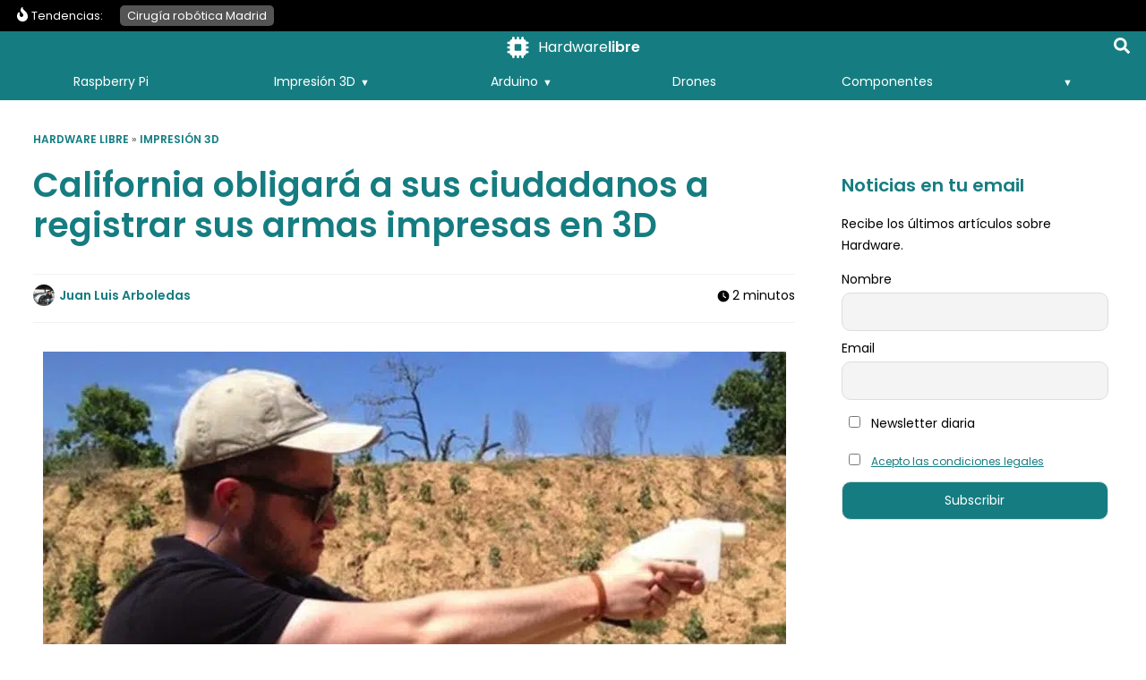

--- FILE ---
content_type: text/html; charset=UTF-8
request_url: https://www.hwlibre.com/california-obligara-ciudadanos-registrar-armas-impresas-3d/
body_size: 225977
content:
<!DOCTYPE html>
<html lang="es" dir="ltr">
<head><meta charset="UTF-8" /><script>if(navigator.userAgent.match(/MSIE|Internet Explorer/i)||navigator.userAgent.match(/Trident\/7\..*?rv:11/i)){var href=document.location.href;if(!href.match(/[?&]nowprocket/)){if(href.indexOf("?")==-1){if(href.indexOf("#")==-1){document.location.href=href+"?nowprocket=1"}else{document.location.href=href.replace("#","?nowprocket=1#")}}else{if(href.indexOf("#")==-1){document.location.href=href+"&nowprocket=1"}else{document.location.href=href.replace("#","&nowprocket=1#")}}}}</script><script>(()=>{class RocketLazyLoadScripts{constructor(){this.v="2.0.4",this.userEvents=["keydown","keyup","mousedown","mouseup","mousemove","mouseover","mouseout","touchmove","touchstart","touchend","touchcancel","wheel","click","dblclick","input"],this.attributeEvents=["onblur","onclick","oncontextmenu","ondblclick","onfocus","onmousedown","onmouseenter","onmouseleave","onmousemove","onmouseout","onmouseover","onmouseup","onmousewheel","onscroll","onsubmit"]}async t(){this.i(),this.o(),/iP(ad|hone)/.test(navigator.userAgent)&&this.h(),this.u(),this.l(this),this.m(),this.k(this),this.p(this),this._(),await Promise.all([this.R(),this.L()]),this.lastBreath=Date.now(),this.S(this),this.P(),this.D(),this.O(),this.M(),await this.C(this.delayedScripts.normal),await this.C(this.delayedScripts.defer),await this.C(this.delayedScripts.async),await this.T(),await this.F(),await this.j(),await this.A(),window.dispatchEvent(new Event("rocket-allScriptsLoaded")),this.everythingLoaded=!0,this.lastTouchEnd&&await new Promise(t=>setTimeout(t,500-Date.now()+this.lastTouchEnd)),this.I(),this.H(),this.U(),this.W()}i(){this.CSPIssue=sessionStorage.getItem("rocketCSPIssue"),document.addEventListener("securitypolicyviolation",t=>{this.CSPIssue||"script-src-elem"!==t.violatedDirective||"data"!==t.blockedURI||(this.CSPIssue=!0,sessionStorage.setItem("rocketCSPIssue",!0))},{isRocket:!0})}o(){window.addEventListener("pageshow",t=>{this.persisted=t.persisted,this.realWindowLoadedFired=!0},{isRocket:!0}),window.addEventListener("pagehide",()=>{this.onFirstUserAction=null},{isRocket:!0})}h(){let t;function e(e){t=e}window.addEventListener("touchstart",e,{isRocket:!0}),window.addEventListener("touchend",function i(o){o.changedTouches[0]&&t.changedTouches[0]&&Math.abs(o.changedTouches[0].pageX-t.changedTouches[0].pageX)<10&&Math.abs(o.changedTouches[0].pageY-t.changedTouches[0].pageY)<10&&o.timeStamp-t.timeStamp<200&&(window.removeEventListener("touchstart",e,{isRocket:!0}),window.removeEventListener("touchend",i,{isRocket:!0}),"INPUT"===o.target.tagName&&"text"===o.target.type||(o.target.dispatchEvent(new TouchEvent("touchend",{target:o.target,bubbles:!0})),o.target.dispatchEvent(new MouseEvent("mouseover",{target:o.target,bubbles:!0})),o.target.dispatchEvent(new PointerEvent("click",{target:o.target,bubbles:!0,cancelable:!0,detail:1,clientX:o.changedTouches[0].clientX,clientY:o.changedTouches[0].clientY})),event.preventDefault()))},{isRocket:!0})}q(t){this.userActionTriggered||("mousemove"!==t.type||this.firstMousemoveIgnored?"keyup"===t.type||"mouseover"===t.type||"mouseout"===t.type||(this.userActionTriggered=!0,this.onFirstUserAction&&this.onFirstUserAction()):this.firstMousemoveIgnored=!0),"click"===t.type&&t.preventDefault(),t.stopPropagation(),t.stopImmediatePropagation(),"touchstart"===this.lastEvent&&"touchend"===t.type&&(this.lastTouchEnd=Date.now()),"click"===t.type&&(this.lastTouchEnd=0),this.lastEvent=t.type,t.composedPath&&t.composedPath()[0].getRootNode()instanceof ShadowRoot&&(t.rocketTarget=t.composedPath()[0]),this.savedUserEvents.push(t)}u(){this.savedUserEvents=[],this.userEventHandler=this.q.bind(this),this.userEvents.forEach(t=>window.addEventListener(t,this.userEventHandler,{passive:!1,isRocket:!0})),document.addEventListener("visibilitychange",this.userEventHandler,{isRocket:!0})}U(){this.userEvents.forEach(t=>window.removeEventListener(t,this.userEventHandler,{passive:!1,isRocket:!0})),document.removeEventListener("visibilitychange",this.userEventHandler,{isRocket:!0}),this.savedUserEvents.forEach(t=>{(t.rocketTarget||t.target).dispatchEvent(new window[t.constructor.name](t.type,t))})}m(){const t="return false",e=Array.from(this.attributeEvents,t=>"data-rocket-"+t),i="["+this.attributeEvents.join("],[")+"]",o="[data-rocket-"+this.attributeEvents.join("],[data-rocket-")+"]",s=(e,i,o)=>{o&&o!==t&&(e.setAttribute("data-rocket-"+i,o),e["rocket"+i]=new Function("event",o),e.setAttribute(i,t))};new MutationObserver(t=>{for(const n of t)"attributes"===n.type&&(n.attributeName.startsWith("data-rocket-")||this.everythingLoaded?n.attributeName.startsWith("data-rocket-")&&this.everythingLoaded&&this.N(n.target,n.attributeName.substring(12)):s(n.target,n.attributeName,n.target.getAttribute(n.attributeName))),"childList"===n.type&&n.addedNodes.forEach(t=>{if(t.nodeType===Node.ELEMENT_NODE)if(this.everythingLoaded)for(const i of[t,...t.querySelectorAll(o)])for(const t of i.getAttributeNames())e.includes(t)&&this.N(i,t.substring(12));else for(const e of[t,...t.querySelectorAll(i)])for(const t of e.getAttributeNames())this.attributeEvents.includes(t)&&s(e,t,e.getAttribute(t))})}).observe(document,{subtree:!0,childList:!0,attributeFilter:[...this.attributeEvents,...e]})}I(){this.attributeEvents.forEach(t=>{document.querySelectorAll("[data-rocket-"+t+"]").forEach(e=>{this.N(e,t)})})}N(t,e){const i=t.getAttribute("data-rocket-"+e);i&&(t.setAttribute(e,i),t.removeAttribute("data-rocket-"+e))}k(t){Object.defineProperty(HTMLElement.prototype,"onclick",{get(){return this.rocketonclick||null},set(e){this.rocketonclick=e,this.setAttribute(t.everythingLoaded?"onclick":"data-rocket-onclick","this.rocketonclick(event)")}})}S(t){function e(e,i){let o=e[i];e[i]=null,Object.defineProperty(e,i,{get:()=>o,set(s){t.everythingLoaded?o=s:e["rocket"+i]=o=s}})}e(document,"onreadystatechange"),e(window,"onload"),e(window,"onpageshow");try{Object.defineProperty(document,"readyState",{get:()=>t.rocketReadyState,set(e){t.rocketReadyState=e},configurable:!0}),document.readyState="loading"}catch(t){console.log("WPRocket DJE readyState conflict, bypassing")}}l(t){this.originalAddEventListener=EventTarget.prototype.addEventListener,this.originalRemoveEventListener=EventTarget.prototype.removeEventListener,this.savedEventListeners=[],EventTarget.prototype.addEventListener=function(e,i,o){o&&o.isRocket||!t.B(e,this)&&!t.userEvents.includes(e)||t.B(e,this)&&!t.userActionTriggered||e.startsWith("rocket-")||t.everythingLoaded?t.originalAddEventListener.call(this,e,i,o):(t.savedEventListeners.push({target:this,remove:!1,type:e,func:i,options:o}),"mouseenter"!==e&&"mouseleave"!==e||t.originalAddEventListener.call(this,e,t.savedUserEvents.push,o))},EventTarget.prototype.removeEventListener=function(e,i,o){o&&o.isRocket||!t.B(e,this)&&!t.userEvents.includes(e)||t.B(e,this)&&!t.userActionTriggered||e.startsWith("rocket-")||t.everythingLoaded?t.originalRemoveEventListener.call(this,e,i,o):t.savedEventListeners.push({target:this,remove:!0,type:e,func:i,options:o})}}J(t,e){this.savedEventListeners=this.savedEventListeners.filter(i=>{let o=i.type,s=i.target||window;return e!==o||t!==s||(this.B(o,s)&&(i.type="rocket-"+o),this.$(i),!1)})}H(){EventTarget.prototype.addEventListener=this.originalAddEventListener,EventTarget.prototype.removeEventListener=this.originalRemoveEventListener,this.savedEventListeners.forEach(t=>this.$(t))}$(t){t.remove?this.originalRemoveEventListener.call(t.target,t.type,t.func,t.options):this.originalAddEventListener.call(t.target,t.type,t.func,t.options)}p(t){let e;function i(e){return t.everythingLoaded?e:e.split(" ").map(t=>"load"===t||t.startsWith("load.")?"rocket-jquery-load":t).join(" ")}function o(o){function s(e){const s=o.fn[e];o.fn[e]=o.fn.init.prototype[e]=function(){return this[0]===window&&t.userActionTriggered&&("string"==typeof arguments[0]||arguments[0]instanceof String?arguments[0]=i(arguments[0]):"object"==typeof arguments[0]&&Object.keys(arguments[0]).forEach(t=>{const e=arguments[0][t];delete arguments[0][t],arguments[0][i(t)]=e})),s.apply(this,arguments),this}}if(o&&o.fn&&!t.allJQueries.includes(o)){const e={DOMContentLoaded:[],"rocket-DOMContentLoaded":[]};for(const t in e)document.addEventListener(t,()=>{e[t].forEach(t=>t())},{isRocket:!0});o.fn.ready=o.fn.init.prototype.ready=function(i){function s(){parseInt(o.fn.jquery)>2?setTimeout(()=>i.bind(document)(o)):i.bind(document)(o)}return"function"==typeof i&&(t.realDomReadyFired?!t.userActionTriggered||t.fauxDomReadyFired?s():e["rocket-DOMContentLoaded"].push(s):e.DOMContentLoaded.push(s)),o([])},s("on"),s("one"),s("off"),t.allJQueries.push(o)}e=o}t.allJQueries=[],o(window.jQuery),Object.defineProperty(window,"jQuery",{get:()=>e,set(t){o(t)}})}P(){const t=new Map;document.write=document.writeln=function(e){const i=document.currentScript,o=document.createRange(),s=i.parentElement;let n=t.get(i);void 0===n&&(n=i.nextSibling,t.set(i,n));const c=document.createDocumentFragment();o.setStart(c,0),c.appendChild(o.createContextualFragment(e)),s.insertBefore(c,n)}}async R(){return new Promise(t=>{this.userActionTriggered?t():this.onFirstUserAction=t})}async L(){return new Promise(t=>{document.addEventListener("DOMContentLoaded",()=>{this.realDomReadyFired=!0,t()},{isRocket:!0})})}async j(){return this.realWindowLoadedFired?Promise.resolve():new Promise(t=>{window.addEventListener("load",t,{isRocket:!0})})}M(){this.pendingScripts=[];this.scriptsMutationObserver=new MutationObserver(t=>{for(const e of t)e.addedNodes.forEach(t=>{"SCRIPT"!==t.tagName||t.noModule||t.isWPRocket||this.pendingScripts.push({script:t,promise:new Promise(e=>{const i=()=>{const i=this.pendingScripts.findIndex(e=>e.script===t);i>=0&&this.pendingScripts.splice(i,1),e()};t.addEventListener("load",i,{isRocket:!0}),t.addEventListener("error",i,{isRocket:!0}),setTimeout(i,1e3)})})})}),this.scriptsMutationObserver.observe(document,{childList:!0,subtree:!0})}async F(){await this.X(),this.pendingScripts.length?(await this.pendingScripts[0].promise,await this.F()):this.scriptsMutationObserver.disconnect()}D(){this.delayedScripts={normal:[],async:[],defer:[]},document.querySelectorAll("script[type$=rocketlazyloadscript]").forEach(t=>{t.hasAttribute("data-rocket-src")?t.hasAttribute("async")&&!1!==t.async?this.delayedScripts.async.push(t):t.hasAttribute("defer")&&!1!==t.defer||"module"===t.getAttribute("data-rocket-type")?this.delayedScripts.defer.push(t):this.delayedScripts.normal.push(t):this.delayedScripts.normal.push(t)})}async _(){await this.L();let t=[];document.querySelectorAll("script[type$=rocketlazyloadscript][data-rocket-src]").forEach(e=>{let i=e.getAttribute("data-rocket-src");if(i&&!i.startsWith("data:")){i.startsWith("//")&&(i=location.protocol+i);try{const o=new URL(i).origin;o!==location.origin&&t.push({src:o,crossOrigin:e.crossOrigin||"module"===e.getAttribute("data-rocket-type")})}catch(t){}}}),t=[...new Map(t.map(t=>[JSON.stringify(t),t])).values()],this.Y(t,"preconnect")}async G(t){if(await this.K(),!0!==t.noModule||!("noModule"in HTMLScriptElement.prototype))return new Promise(e=>{let i;function o(){(i||t).setAttribute("data-rocket-status","executed"),e()}try{if(navigator.userAgent.includes("Firefox/")||""===navigator.vendor||this.CSPIssue)i=document.createElement("script"),[...t.attributes].forEach(t=>{let e=t.nodeName;"type"!==e&&("data-rocket-type"===e&&(e="type"),"data-rocket-src"===e&&(e="src"),i.setAttribute(e,t.nodeValue))}),t.text&&(i.text=t.text),t.nonce&&(i.nonce=t.nonce),i.hasAttribute("src")?(i.addEventListener("load",o,{isRocket:!0}),i.addEventListener("error",()=>{i.setAttribute("data-rocket-status","failed-network"),e()},{isRocket:!0}),setTimeout(()=>{i.isConnected||e()},1)):(i.text=t.text,o()),i.isWPRocket=!0,t.parentNode.replaceChild(i,t);else{const i=t.getAttribute("data-rocket-type"),s=t.getAttribute("data-rocket-src");i?(t.type=i,t.removeAttribute("data-rocket-type")):t.removeAttribute("type"),t.addEventListener("load",o,{isRocket:!0}),t.addEventListener("error",i=>{this.CSPIssue&&i.target.src.startsWith("data:")?(console.log("WPRocket: CSP fallback activated"),t.removeAttribute("src"),this.G(t).then(e)):(t.setAttribute("data-rocket-status","failed-network"),e())},{isRocket:!0}),s?(t.fetchPriority="high",t.removeAttribute("data-rocket-src"),t.src=s):t.src="data:text/javascript;base64,"+window.btoa(unescape(encodeURIComponent(t.text)))}}catch(i){t.setAttribute("data-rocket-status","failed-transform"),e()}});t.setAttribute("data-rocket-status","skipped")}async C(t){const e=t.shift();return e?(e.isConnected&&await this.G(e),this.C(t)):Promise.resolve()}O(){this.Y([...this.delayedScripts.normal,...this.delayedScripts.defer,...this.delayedScripts.async],"preload")}Y(t,e){this.trash=this.trash||[];let i=!0;var o=document.createDocumentFragment();t.forEach(t=>{const s=t.getAttribute&&t.getAttribute("data-rocket-src")||t.src;if(s&&!s.startsWith("data:")){const n=document.createElement("link");n.href=s,n.rel=e,"preconnect"!==e&&(n.as="script",n.fetchPriority=i?"high":"low"),t.getAttribute&&"module"===t.getAttribute("data-rocket-type")&&(n.crossOrigin=!0),t.crossOrigin&&(n.crossOrigin=t.crossOrigin),t.integrity&&(n.integrity=t.integrity),t.nonce&&(n.nonce=t.nonce),o.appendChild(n),this.trash.push(n),i=!1}}),document.head.appendChild(o)}W(){this.trash.forEach(t=>t.remove())}async T(){try{document.readyState="interactive"}catch(t){}this.fauxDomReadyFired=!0;try{await this.K(),this.J(document,"readystatechange"),document.dispatchEvent(new Event("rocket-readystatechange")),await this.K(),document.rocketonreadystatechange&&document.rocketonreadystatechange(),await this.K(),this.J(document,"DOMContentLoaded"),document.dispatchEvent(new Event("rocket-DOMContentLoaded")),await this.K(),this.J(window,"DOMContentLoaded"),window.dispatchEvent(new Event("rocket-DOMContentLoaded"))}catch(t){console.error(t)}}async A(){try{document.readyState="complete"}catch(t){}try{await this.K(),this.J(document,"readystatechange"),document.dispatchEvent(new Event("rocket-readystatechange")),await this.K(),document.rocketonreadystatechange&&document.rocketonreadystatechange(),await this.K(),this.J(window,"load"),window.dispatchEvent(new Event("rocket-load")),await this.K(),window.rocketonload&&window.rocketonload(),await this.K(),this.allJQueries.forEach(t=>t(window).trigger("rocket-jquery-load")),await this.K(),this.J(window,"pageshow");const t=new Event("rocket-pageshow");t.persisted=this.persisted,window.dispatchEvent(t),await this.K(),window.rocketonpageshow&&window.rocketonpageshow({persisted:this.persisted})}catch(t){console.error(t)}}async K(){Date.now()-this.lastBreath>45&&(await this.X(),this.lastBreath=Date.now())}async X(){return document.hidden?new Promise(t=>setTimeout(t)):new Promise(t=>requestAnimationFrame(t))}B(t,e){return e===document&&"readystatechange"===t||(e===document&&"DOMContentLoaded"===t||(e===window&&"DOMContentLoaded"===t||(e===window&&"load"===t||e===window&&"pageshow"===t)))}static run(){(new RocketLazyLoadScripts).t()}}RocketLazyLoadScripts.run()})();</script>
	
	<meta name="viewport" content="width=device-width,initial-scale=1,minimum-scale=1.0" />
	<meta name="theme-color" content="#157d81">

	<title>California obligará a sus ciudadanos a registrar sus armas impresas en 3D</title>
<link data-rocket-prefetch href="https://pagead2.googlesyndication.com" rel="dns-prefetch">
<link data-rocket-prefetch href="https://www.googletagmanager.com" rel="dns-prefetch">
<link data-rocket-prefetch href="https://www.youtube.com" rel="dns-prefetch">
<link data-rocket-prefetch href="https://cdn.onesignal.com" rel="dns-prefetch">
<style id="wpr-usedcss">:root{--main-color:#157d81;--alt-color:#0f6164;--soft-gray:#F2F2F2;--softest-gray:#F8F8F8;--dark-gray:#545454;--wrapper-width:1250px;--font-primary:'Poppins',sans-serif;--font-secondary:'Poppins',sans-serif;--font-awesome:'Font Awesome 6 Free';--font-awesome-brands:'Font Awesome 6 Brands';--h1:2rem;--h2:1.75rem;--h3:1.5rem;--h4:1.375rem;--h5:1.25rem;--h6:1.125rem;--f-xs:.625rem;--f-s:.75rem;--f-n:.875rem;--f-m:1rem;--f-l:1.125rem;--f-xl:1.25rem;--lh-xs:160%;--lh-s:150%;--lh-n:150%;--lh-m:140%;--lh-l:140%;--lh-xl:140%;--lh-h:120%;--text-normal:300;--text-bold:600;--enlightment-color:#fff}@font-face{font-family:Poppins;font-style:normal;font-weight:400;font-display:swap;src:url([data-uri]) format("woff2")}@font-face{font-family:Poppins;font-style:normal;font-weight:600;font-display:swap;src:url([data-uri]) format("woff2")}@font-face{font-family:Poppins;font-style:italic;font-weight:400;font-display:swap;src:url([data-uri]) format("woff2")}*,:after,:before{box-sizing:border-box}a,abbr,article,aside,body,canvas,center,cite,code,dd,del,div,em,fieldset,footer,form,h1,h2,h3,header,html,i,iframe,img,ins,label,legend,li,menu,nav,object,p,s,section,span,strong,table,tbody,td,th,time,tr,u,ul,video{margin:0;padding:0;border:0;font-size:100%;font:inherit;vertical-align:baseline;-ms-word-wrap:break-word;word-wrap:break-word}article,aside,footer,header,menu,nav,section{display:block}body{line-height:1}table{border-collapse:collapse;border-spacing:0}body{margin:0;font-family:var(--font-primary);font-weight:400;font-size:var(--f-n);line-height:var(--lh-n);padding-top:36px;transition:all .3s}img,picture{display:block;max-width:100%;height:auto}ul{font-size:var(--f-n);line-height:var(--lh-n);margin:1rem 0;padding-left:2rem}strong{font-weight:700}em{font-style:italic}@media screen and (max-width:64em){.main-navigation{display:none}}@media screen and (min-width:64em){.burger-toggle{display:none}.main-navigation{display:block;position:absolute;width:100%;height:auto;top:36px;background-color:var(--main-color);left:0;bottom:auto;padding:0;overflow-y:visible;transition:none;z-index:97}}body.trendy-active{padding-top:71px}.trendy-navigation{background:#000;padding:0 .5rem;box-sizing:border-box;position:absolute;width:100%;top:36px;left:0;z-index:8}.trendy-navigation .wrapper{flex-wrap:nowrap}.trendy-navigation ul{width:100%;list-style:none;padding:0 24px;box-sizing:border-box;display:flex;flex-wrap:nowrap;overflow-x:auto;position:relative;margin:0;font-size:.8rem!important;padding:.5rem 0 .5rem 1rem}.trendy-navigation .trendy-label{display:flex;color:#fff;font-size:.8rem}.trendy-navigation .trendy-label::before{content:"";display:block;width:20px;height:20px;background-color:#fff;-webkit-mask-image:url(https://www.hwlibre.com/wp-content/themes/abn/img/icons/flame.svg);-webkit-mask-size:contain;-webkit-mask-repeat:no-repeat;-webkit-mask-position:center;mask-image:url(https://www.hwlibre.com/wp-content/themes/abn/img/icons/flame.svg);mask-size:contain;mask-repeat:no-repeat;mask-position:center}.trendy-navigation li{display:block;width:auto}.trendy-navigation a{background:#545454;color:#fff;text-decoration:none;white-space:nowrap;padding:.2rem .5rem;margin:0 .2rem;border-radius:5px}.content{padding:0 .7rem}.page h1,.page h2,.page h3:not(.sitename-description),.post h1:not(.post-title),.post h2,.post h3,.single h1:not(.post-title),.single h2,.single h3{font-family:var(--font-primary);font-weight:400;margin-top:3rem;margin-bottom:2rem}.page h1,.post h1,.single h1{color:var(--main-color);font-size:var(--h1);font-weight:var(--text-bold);line-height:var(--lh-h);margin-top:1rem;margin-bottom:2rem}body .page h2,body .single h2,body:not(.home) .post h2{font-size:var(--h2);line-height:var(--lh-h)}.page h3,.post h3,.single h3:not(.sitename-description){font-size:var(--h3);line-height:var(--lh-h)}.abn-keypoints{padding:1rem 0;margin:1rem 0;color:#000}.abn-keypoints ul{margin:0;padding-left:1.3rem}.abn-keypoints li:not(:last-child){margin-bottom:1rem}.abn-keypoints li{font-size:var(--f-m);line-height:var();font-weight:400}.post .post-content .first-post-image{min-height:200px}.page .post-content li,.page .post-content p,.post .post-content li,.post .post-content p,.single .post-content li,.single .post-content p{font-size:var(--f-l);line-height:var(--lh-l)}.post-meta{display:flex;justify-content:space-between}.single .miniby span{display:block;margin-top:.4rem}#breadcrumbs{font-size:.8rem;width:100%}#breadcrumbs a{text-decoration:none}.miniby{font-size:var(--f-s);line-height:var(--lh-s)}.miniby span.author{display:flex;justify-content:flex-start;align-items:center;margin-top:0}.miniby img{border-radius:50%;margin-right:.3rem}.miniby a{text-decoration:none;color:var(--main-color);font-weight:400}.site-header{width:100%;position:absolute;top:0;left:0;background-color:var(--main-color);z-index:10}.site-header .wrapper{padding:.2rem .5rem;min-height:36px;max-height:54px;box-sizing:border-box;justify-content:center}.logo-content{position:relative;z-index:10;display:flex;justify-content:flex-start;align-items:center;height:100%}body[mobile-menu=true] .logo-content{position:fixed}.site-logo{width:auto;height:100%;margin-right:.3rem;display:flex;align-items:center;text-decoration:none;font-weight:lighter;font-size:var(--f-n);line-height:var(--lh-n);color:#fff;display:flex}.site-logo img,.site-logo svg{width:100%;max-height:24px;max-width:35px;margin:0 auto;margin-right:.3rem}.sitename-description{margin:0!important;position:relative}.sitename-description .sitename-word:nth-child(2){font-weight:700}.burger-toggle{background:0 0;border:none;color:#fff;padding:0;width:24px;height:36px;position:absolute;top:0;left:.3rem;z-index:10;margin:auto}.burger-icon{width:24px}.burger-icon div,.burger-icon:after,.burger-icon:before{background-color:#fff;border-radius:3px;content:"";display:block;height:2px;margin:4px 0;transition:all .2s ease-in-out}.burger-icon:before{margin-top:0}.burger-toggle[aria-expanded=true]{position:fixed}.burger-toggle[aria-expanded=true] .burger-icon:before{transform:translateY(6px) rotate(135deg)}.burger-toggle[aria-expanded=true] .burger-icon:after{transform:translateY(-6px) rotate(-135deg)}.burger-toggle[aria-expanded=true] .burger-icon div{transform:scale(0)}.single #breadcrumbs{text-decoration:none;font-weight:400;text-transform:uppercase;font-size:var(--f-xs);color:var(--dark-gray);margin-bottom:.5rem}.sidebar{flex:0 0 100%;padding:2rem 1rem}.sidebar .widget{margin-bottom:1rem}.widget_newsletterwidget{font-size:var(--f-s)}.widget_newsletterwidget input{border-radius:10px}.sidebar .widget_newsletterwidget input[type=submit]{background:var(--main-color)}.sidebar .widget_newsletterwidget .tnp-field-firstname{margin-top:1rem}.sidebar .widget_newsletterwidget input[type=checkbox]{margin:.5rem}.sidebar .widget_newsletterwidget .tnp-privacy-field a{font-size:var(--f-xs)}@media screen and (min-width:48em){:root{--h1:2.375rem;--h2:2rem;--h3:1.75rem;--h4:1.5rem;--h5:1.25rem;--h6:1.125rem;--f-xs:.75rem;--f-s:.875rem;--f-n:1rem;--f-nm:1.125rem;--f-m:1.25rem;--f-l:1.5rem;--f-xl:1.75rem;--lh-xs:160%;--lh-s:150%;--lh-n:150%;--lh-m:140%;--lh-l:140%;--lh-xl:140%;--lh-h:120%}.page .post-content li,.page .post-content p,.post .post-content li,.post .post-content p,.single .post-content li,.single .post-content p{font-size:var(--f-nm);line-height:var(--lh-m)}}@media screen and (min-width:64em){body{padding-top:77px}.sidebar{display:block}.post .post-content .first-post-image{min-height:400px}}img:is([sizes=auto i],[sizes^="auto," i]){contain-intrinsic-size:3000px 1500px}img.emoji{display:inline!important;border:none!important;box-shadow:none!important;height:1em!important;width:1em!important;margin:0 .07em!important;vertical-align:-.1em!important;background:0 0!important;padding:0!important}.nivo-lightbox-overlay{-webkit-overflow-scrolling:touch;position:fixed;top:0;left:0;z-index:99998;width:100%;height:100%;overflow:auto;visibility:hidden;opacity:0;-webkit-box-sizing:border-box;-moz-box-sizing:border-box;box-sizing:border-box}.nivo-lightbox-overlay.nivo-lightbox-open{visibility:visible;opacity:1}.nivo-lightbox-wrap{position:absolute;top:10%;bottom:10%;left:10%;right:10%}.nivo-lightbox-content{width:100%;height:100%}.nivo-lightbox-title-wrap{position:absolute;bottom:0;left:0;width:100%;z-index:99999;text-align:center}.nivo-lightbox-nav{display:none}.nivo-lightbox-prev{position:absolute;top:50%;left:0}.nivo-lightbox-next{position:absolute;top:50%;right:0}.nivo-lightbox-image{text-align:center}.nivo-lightbox-image img{max-width:100%;max-height:100%;width:auto;height:auto;vertical-align:middle}.nivo-lightbox-content iframe{width:100%;height:100%}.nivo-lightbox-error{display:table;text-align:center;width:100%;height:100%;color:#fff;text-shadow:0 1px 1px #000}.nivo-lightbox-error p{display:table-cell;vertical-align:middle}.hide{display:none}div.progress{padding:0!important;margin-top:0;margin-bottom:5px;border:0 solid #ccc;-webkit-border-radius:1px;-moz-border-radius:1px;border-radius:1px}table{background-color:transparent}th{text-align:left}.progress{overflow:hidden;height:20px;margin-bottom:20px;background-color:#f5f5f5;border-radius:4px;-webkit-box-shadow:inset 0 1px 2px rgba(0,0,0,.1);box-shadow:inset 0 1px 2px rgba(0,0,0,.1)}@-ms-viewport{width:device-width}button,input,optgroup,select,textarea{color:inherit;font:inherit;margin:0}button{overflow:visible}button,select{text-transform:none}button,html input[type=button],input[type=submit]{-webkit-appearance:button;cursor:pointer}button[disabled],html input[disabled]{cursor:default}button::-moz-focus-inner,input::-moz-focus-inner{border:0;padding:0}input{line-height:normal}input[type=checkbox],input[type=radio]{-webkit-box-sizing:border-box;-moz-box-sizing:border-box;box-sizing:border-box;padding:0}input[type=number]::-webkit-inner-spin-button,input[type=number]::-webkit-outer-spin-button{height:auto}input[type=search]{-webkit-appearance:textfield;-moz-box-sizing:content-box;-webkit-box-sizing:content-box;box-sizing:content-box}input[type=search]::-webkit-search-cancel-button,input[type=search]::-webkit-search-decoration{-webkit-appearance:none}fieldset{border:1px solid silver;margin:0 2px;padding:.35em .625em .75em}legend{border:0;padding:0}textarea{overflow:auto}optgroup{font-weight:700}[role=button]{cursor:pointer}fieldset{padding:0;margin:0;border:0;min-width:0}legend{display:block;width:100%;padding:0;margin-bottom:20px;font-size:21px;line-height:inherit;color:#333;border:0;border-bottom:1px solid #e5e5e5}label{display:inline-block;max-width:100%;margin-bottom:5px;font-weight:700}input[type=search]{-webkit-box-sizing:border-box;-moz-box-sizing:border-box;box-sizing:border-box}input[type=checkbox],input[type=radio]{margin:4px 0 0;line-height:normal}input[type=range]{display:block;width:100%}select[multiple],select[size]{height:auto}input[type=checkbox]:focus,input[type=radio]:focus{outline:dotted thin;outline:-webkit-focus-ring-color auto 5px;outline-offset:-2px}input[type=search]{-webkit-appearance:none}@media screen and (-webkit-min-device-pixel-ratio:0){input[type=date],input[type=month],input[type=time]{line-height:34px}}.checkbox,.radio{position:relative;display:block;margin-top:10px;margin-bottom:10px}.checkbox label,.radio label{min-height:20px;padding-left:20px;margin-bottom:0;font-weight:400;cursor:pointer}.checkbox input[type=checkbox],.radio input[type=radio]{position:absolute;margin-left:-20px}.checkbox+.checkbox,.radio+.radio{margin-top:-5px}fieldset[disabled] input[type=checkbox],fieldset[disabled] input[type=radio],input[type=checkbox].disabled,input[type=checkbox][disabled],input[type=radio].disabled,input[type=radio][disabled]{cursor:not-allowed}.checkbox.disabled label,.radio.disabled label,fieldset[disabled] .checkbox label,fieldset[disabled] .radio label{cursor:not-allowed}.hide{display:none!important}.show{display:block!important}.hidden{display:none!important}.table{width:100%;max-width:100%;margin-bottom:20px}.table>tbody>tr>td,.table>tbody>tr>th{padding:8px;line-height:1.42857143;vertical-align:top;border-top:1px solid #ddd}.table>tbody+tbody{border-top:2px solid #ddd}.table .table{background-color:#fff}.table>tbody>tr.active>td,.table>tbody>tr.active>th,.table>tbody>tr>td.active,.table>tbody>tr>th.active{background-color:#f5f5f5}.table>tbody>tr.success>td,.table>tbody>tr.success>th,.table>tbody>tr>td.success,.table>tbody>tr>th.success{background-color:#dff0d8}.table>tbody>tr.info>td,.table>tbody>tr.info>th,.table>tbody>tr>td.info,.table>tbody>tr>th.info{background-color:#d9edf7}.table>tbody>tr.warning>td,.table>tbody>tr.warning>th,.table>tbody>tr>td.warning,.table>tbody>tr>th.warning{background-color:#fcf8e3}.aligncenter,div.aligncenter{display:block;margin:5px auto}.aligncenter img{margin:0 auto}a img.aligncenter{display:block;margin-left:auto;margin-right:auto}.wp-caption{background:#fff;border:1px solid #f0f0f0;max-width:96%;padding:5px 7px 10px;box-sizing:border-box;text-align:center}.wp-caption img{border:0;height:auto;margin:0 auto;max-width:98.5%;padding:0;width:auto}p:empty::before{content:none!important}.wrapper{max-width:var(--wrapper-width);margin:0 auto;display:flex;flex-wrap:wrap;justify-content:space-between;align-items:center}#infWrapper .wrapper:not(:first-of-type){border-top:5px solid var(--soft-gray);padding-top:2rem}.inf-control{position:absolute;width:1px;height:60vh;top:0;background:0 0}.inf-control~.inf-control{top:unset;bottom:0}.adsbygoogle{min-height:1px}.main-navigation:not([hidden]){position:fixed;top:0;left:0;z-index:9;background-color:var(--main-color);width:100vw;height:100vh;max-height:100dvh;padding-top:40px;padding-bottom:10px;display:flex;flex-direction:column}.main-navigation nav{width:100%;overflow-y:auto}.main-navigation ul{list-style:none;margin:0}.main-navigation ul ul{border-left:1px solid var(--enlightment-color);margin-left:1rem;padding-left:1rem}.main-navigation a{color:var(--enlightment-color);text-decoration:none}.main-navigation .menu a{line-height:2.5rem}.content{max-width:100%}.sticky{position:sticky!important;top:7.5rem}.shortcut-icons{display:flex;height:40px;justify-content:center;align-items:center;position:absolute;top:0;bottom:0;right:.3rem;z-index:10}.shortcut-icons a{color:#fff;text-decoration:none;font-size:var(--f-n);line-height:var(--lh-n);margin:0 .2rem}.shortcut-icons svg{max-width:18px}.post-content p.reading-time{margin-bottom:.5rem}p.reading-time::before{content:"";background:url(https://www.hwlibre.com/wp-content/themes/abn/img/icons/clock.svg);width:16px;height:16px;display:inline-block;vertical-align:middle;margin-right:.1rem}.category .post-title{margin:0}.category .post-title a{font-size:var(--f-l);line-height:var(--lh-l);font-weight:var(--text-bold)}.post a{color:var(--main-color);font-weight:700}.single .post{box-sizing:border-box;max-width:100%;width:100%;position:relative}.post-header .post-meta{display:flex;justify-content:space-between;align-items:flex-start}.page .post-header .post-meta,.single .post-header .post-meta{margin-bottom:2rem;padding:.7rem 0;border-top:1px solid var(--soft-gray);border-bottom:1px solid var(--soft-gray);font-size:var(--f-s)}.post-title{margin:0;font-size:var(--f-l);line-height:var(--f-l);font-weight:400}.post-title a{text-decoration:none}.single .size-full{width:100vw;max-width:100vw;margin-left:-.7rem}.single .post-content{padding-bottom:0}.page .post-content p,.single .post-content p{margin-bottom:1rem}.single .post-content li{margin-bottom:.5rem}.page .post-content{padding-bottom:3rem}#breadcrumbs a,.post-content a:not(.post-readmore){color:var(--main-color)}.post-content table{background:var(--softest-gray)}.post-content table tr td,.post-content table tr th{padding:1em;box-sizing:border-box;vertical-align:middle}#commentsContainer{display:none;transition:1s all ease}#commentsContainer.active{display:block}.site-footer{background-color:var(--main-color)}#foot-menu,#social{flex:0 0 100%}.site-footer .menu{display:flex;flex-wrap:wrap;justify-content:center;list-style:none}.site-footer .menu li{margin:.5rem}.site-footer .menu li:not(:last-child)::after{content:"-";color:var(--enlightment-color);margin-left:1rem}.site-footer .menu li a{font-size:var(--f-xs);line-height:var(--lh-xs);text-transform:uppercase;text-decoration:none;color:var(--enlightment-color)}div.video-container{position:relative;padding-bottom:56.25%;height:0;margin:1rem auto}div.video-container iframe,div.video-container object{position:absolute;top:0;left:0;width:100vw;height:100%;margin-left:-.7rem}.search-bar{display:none}.search-bar.active{display:block;position:fixed;top:0;left:0;width:100vw;height:100vh;z-index:99;background:var(--soft-gray)}.search-bar form{display:flex;height:100%;justify-content:center;align-items:center;flex-direction:column}.search-bar input{flex:0 0 50px;padding:.5rem 1rem;font-size:var(--f-n);line-height:var(--lh-n);border:none;width:100%;max-width:350px}.search-bar input[type=submit]{flex:0 0 50px;cursor:pointer;background-color:var(--main-color);color:var(--enlightment-color);font-weight:700;margin-top:.5rem}.search-bar input[type=submit]:hover{filter:brightness( 50% )}@media screen and (-webkit-min-device-pixel-ratio:0) and (max-device-width:1024px){input,select,textarea{font-size:16px!important}}.search-bar .close-button{cursor:pointer;color:#000;font-size:var(--f-n);line-height:var(--lh-n);margin-top:1rem}.search-bar .close-button::before{content:"";display:inline-block;vertical-align:middle;width:20px;height:20px;background-color:#000;-webkit-mask-image:url(https://www.hwlibre.com/wp-content/themes/abn/img/icons/close.svg);-webkit-mask-size:contain;-webkit-mask-repeat:no-repeat;-webkit-mask-position:center;mask-image:url(https://www.hwlibre.com/wp-content/themes/abn/img/icons/close.svg);mask-size:contain;mask-repeat:no-repeat;mask-position:center}.search .post h2{margin-top:1rem}#social-sidebar{text-align:center;padding:0;margin:0;margin-bottom:1.875em;list-style:none}#social-sidebar li{display:inline-block;position:relative;width:2em;height:2em}#social-sidebar li a{position:relative;display:inline-block;width:24px;height:24px;overflow:hidden;text-indent:-9999px;white-space:nowrap}#social-sidebar li a::before{content:"";display:block;width:24px;height:24px;background-color:#fff}#social-sidebar li::after{display:none}#social-sidebar li[class*=fa-]::before{content:none!important;font-family:none!important}#social-sidebar li.fa-facebook a::before{-webkit-mask-image:url(https://www.hwlibre.com/wp-content/themes/abn/img/icons/facebook.svg);-webkit-mask-size:contain;-webkit-mask-repeat:no-repeat;-webkit-mask-position:center;mask-image:url(https://www.hwlibre.com/wp-content/themes/abn/img/icons/facebook.svg);mask-size:contain;mask-repeat:no-repeat;mask-position:center}#social-sidebar li.fa-twitter a::before{-webkit-mask-image:url(https://www.hwlibre.com/wp-content/themes/abn/img/icons/x-twitter.svg);-webkit-mask-size:contain;-webkit-mask-repeat:no-repeat;-webkit-mask-position:center;mask-image:url(https://www.hwlibre.com/wp-content/themes/abn/img/icons/x-twitter.svg);mask-size:contain;mask-repeat:no-repeat;mask-position:center}#social-sidebar li.fa-pinterest a::before{-webkit-mask-image:url(https://www.hwlibre.com/wp-content/themes/abn/img/icons/pinterest.svg);-webkit-mask-size:contain;-webkit-mask-repeat:no-repeat;-webkit-mask-position:center;mask-image:url(https://www.hwlibre.com/wp-content/themes/abn/img/icons/pinterest.svg);mask-size:contain;mask-repeat:no-repeat;mask-position:center}#social-sidebar li.fa-envelope a::before{-webkit-mask-image:url(https://www.hwlibre.com/wp-content/themes/abn/img/icons/envelope.svg);-webkit-mask-size:contain;-webkit-mask-repeat:no-repeat;-webkit-mask-position:center;mask-image:url(https://www.hwlibre.com/wp-content/themes/abn/img/icons/envelope.svg);mask-size:contain;mask-repeat:no-repeat;mask-position:center}#social-sidebar li.fa-rss a::before{-webkit-mask-image:url(https://www.hwlibre.com/wp-content/themes/abn/img/icons/rss.svg);-webkit-mask-size:contain;-webkit-mask-repeat:no-repeat;-webkit-mask-position:center;mask-image:url(https://www.hwlibre.com/wp-content/themes/abn/img/icons/rss.svg);mask-size:contain;mask-repeat:no-repeat;mask-position:center}.go-top{display:block;flex:0 0 32px;line-height:32px;margin:2rem auto;text-decoration:none;background:var(--enlightment-color);border-radius:50%;text-align:center;color:var(--main-color)}.expand{background-color:var(--main-color);color:#fff;width:fit-content;padding:7px 10px!important;border:none;margin:0 auto!important;font-size:15px;display:block}.expand:hover{background-color:rgba(0,0,0,.4);cursor:pointer}.expand::after{content:"\f054";font-family:var(--font-awesome);font-size:15px;display:inline-block;width:1em;margin-left:.5em;font-weight:700}.aawp-button{width:90%}.aawp-link{font-weight:700}#toggleDatos{cursor:pointer}#contentDatos{display:none}#contentDatos.active{display:block;background:#f0f0f0;font-size:12px;padding:1rem}.widget_abn_posts_destacados_widget{display:none;position:relative}.scr-banner{display:block;width:100%;min-height:1px}.movil-no{display:none!important}@media screen and (min-width:48em){body{padding-top:3.4rem}.site-header .wrapper{justify-content:center;position:relative}.sitename-description a{font-size:var(--f-l);line-height:var(--lh-l);display:initial}.burger-toggle{margin-left:.5rem}.main{height:100%!important;align-items:stretch;padding:0 .7rem}.content{flex:0 1 100%;display:flex;flex-wrap:wrap;justify-content:space-between}.content .widget{flex:0 0 100%;margin-bottom:4rem}.single .post ul ul{padding-left:3rem}.single .post-meta p{padding-left:0}.widget_abn_posts_destacados_widget{display:block;height:auto}.movil-no{display:block!important}.tablet-no{display:none!important}}@media screen and (min-width:64em){body{padding-top:77px}body.trendy-active{padding-top:112px}.burger-toggle{display:none}.trendy-active .site-header{top:35px}.trendy-active .trendy-navigation{top:0;bottom:auto;position:absolute}.trendy-active .trendy-navigation ul{font-size:14px;margin:0}.trendy-active .main-navigation{top:71px}.trendy-active .main-navigation.fixed{top:38px}.main-navigation nav{overflow-y:visible}.main-navigation nav>.menu{max-width:1250px;margin:0 auto;display:flex;position:relative}.main-navigation a{display:block;font-size:14px;line-height:3rem;text-align:center}.main-navigation .menu>li>a:hover{background:rgba(0,0,0,.4)}.main-navigation .menu{padding:0;margin:0}.main-navigation .menu .menu-item{flex:1 1 auto;position:relative}.main-navigation .sub-menu{display:none;width:260px;position:absolute;z-index:99;top:2.5rem;margin:0;padding:0;left:0;background-color:var(--main-color);border-left:none}.main-navigation .sub-menu a{text-align:left;padding:0 1rem;line-height:2.5rem}.main-navigation .sub-menu a:hover{background-color:var(--alt-color)}.main-navigation .menu .menu-item:hover>.sub-menu{display:block}.main-navigation .sub-menu .sub-menu{width:200px;position:absolute;z-index:99;top:0;margin:0;padding:0;left:260px;background-color:var(--main-color);border-left:none}.main-navigation li>a::after{content:"▼";margin-left:5px;font-size:.8em}.main-navigation ul ul li>a::after{content:"▶";margin-left:5px;font-size:.8em}.main-navigation li>a:only-child::after{content:""}.shortcut-icons{position:absolute;top:0;right:0;display:flex;height:40px;justify-content:center;align-items:center}.content{flex:0 1 100%;max-width:calc(100% - 355px);display:flex;flex-wrap:wrap;justify-content:space-between;align-content:stretch}.sidebar{flex:0 0 330px!important;margin-left:1.25rem}.sidebar .widget h3{font-size:var(--f-m);line-height:var(--lh-n);color:var(--main-color);font-weight:700;margin-bottom:1rem}.widget_abn_posts_destacados_widget ul{display:flex;flex-wrap:wrap;list-style:none;padding:0}.widget_abn_posts_destacados_widget ul li{display:flex;flex-wrap:wrap;justify-content:center;align-items:center;margin:.7rem 0}.widget_abn_posts_destacados_widget ul li img{flex:0 0 80px;height:auto}.widget_abn_posts_destacados_widget ul li a{flex:1 0 100px;margin-left:.7rem;text-decoration:none;color:#000}.sidebar .widget a{color:var(--main-color)}.page h1,.post h1{font-size:var(--h1);line-height:var(--lh-h)}.single .post{margin-top:2rem;padding:0}.single .size-full{width:100%;max-width:100%;margin-left:0}div.video-container iframe,div.video-container object{position:absolute;top:0;left:0;width:100%;height:100%;margin-left:0}}div.tnp-subscription,form.tnp-subscription{display:block;margin:1em auto;max-width:500px;width:100%}.tnp-subscription div.tnp-field{margin-bottom:.7em;border:0;padding:0}.tnp-subscription label{display:block;color:inherit;font-weight:400;line-height:normal;padding:0;margin:0;margin-bottom:.25em;font-size:.9em}.tnp-subscription .tnp-field-checkbox label{display:inline-block}.tnp-subscription input[type=email],.tnp-subscription input[type=submit],.tnp-subscription input[type=text],.tnp-subscription select,.tnp-subscription textarea{width:100%;padding:.7em;display:block;border:1px;color:#444;border-color:#ddd;background-color:#f4f4f4;background-image:none;text-shadow:none;font-size:1em;margin:0;line-height:normal;box-sizing:border-box}.tnp-subscription input[type=checkbox],.tnp-widget input[type=radio]{max-width:1em;display:inline-block;margin-right:.5em}.tnp-subscription select option{margin-right:.75em}.tnp-subscription input.tnp-submit{background-color:#444;color:#fff;width:auto;height:auto;margin:0;display:inline-block}@media all and (max-width:480px){.tnp-subscription input[type=submit]{width:100%}}.tnp-widget{width:100%;display:block;box-sizing:border-box}.tnp-widget .tnp-field{margin-bottom:10px;border:0;padding:0}.tnp-widget label{display:block;color:inherit;font-size:14px}.tnp-widget input[type=email],.tnp-widget input[type=submit],.tnp-widget input[type=text],.tnp-widget select{width:100%;padding:10px;display:block;border:1px solid #ddd;border-color:#ddd;background-color:#f4f4f4;background-image:none;text-shadow:none;color:#444;font-size:14px;line-height:normal;box-sizing:border-box;height:auto}.tnp-widget input[type=checkbox],.tnp-widget input[type=radio]{width:auto;display:inline-block}.tnp-widget select option{margin-right:10px}.tnp-widget input.tnp-submit{background-color:#444;background-image:none;text-shadow:none;color:#fff;margin:0}.tnp-field input[type=submit]{position:inherit}.aawp-button{background-color:#fff;border:1px solid #ccc!important;box-sizing:border-box;color:#333!important;cursor:pointer;display:inline-block;font-size:14px;font-weight:400;line-height:19px;margin:0;padding:7px 12px 6px;text-align:center;text-decoration:none!important}.aawp-button:hover{text-decoration:none!important}.aawp-button:active,.aawp-button:focus{box-shadow:none;outline:0;text-decoration:none!important}.aawp-button:visited{color:#333!important}.aawp-button:focus,.aawp-button:hover{background-color:#fafafa;border:1px solid #ccc!important;color:#333!important}a.aawp-star-rating,a.aawp-star-rating:active,a.aawp-star-rating:focus,a.aawp-star-rating:hover{border:none;box-shadow:none;outline:0;text-decoration:none}.aawp-star-rating{background-image:url(https://www.hwlibre.com/wp-content/plugins/aawp/assets/img/stars/v1.svg);background-size:16px 16px;display:inline-block;height:16px;position:relative;width:80px}.aawp-star-rating,.aawp-star-rating>span{background-position:0;background-repeat:repeat-x;vertical-align:middle}.aawp-star-rating>span{background-image:url(https://www.hwlibre.com/wp-content/plugins/aawp/assets/img/stars/v1-active.svg);background-size:16px 16px;bottom:0;display:block;height:16px;left:0;position:absolute;top:0;width:80px}a.aawp-check-prime,a.aawp-check-prime:active,a.aawp-check-prime:focus,a.aawp-check-prime:hover,a.aawp-check-prime:visited{border:none;box-shadow:none;outline:0;text-decoration:none}.aawp-link{position:relative}.ai-viewports{--ai:1}.ai-viewport-3{display:none!important}.ai-viewport-1{display:inherit!important}@media (min-width:768px) and (max-width:979px){.ai-viewport-1{display:none!important}}@media (max-width:767px){.ai-viewport-1{display:none!important}.ai-viewport-3{display:inherit!important}}:root{--wp--preset--aspect-ratio--square:1;--wp--preset--aspect-ratio--4-3:4/3;--wp--preset--aspect-ratio--3-4:3/4;--wp--preset--aspect-ratio--3-2:3/2;--wp--preset--aspect-ratio--2-3:2/3;--wp--preset--aspect-ratio--16-9:16/9;--wp--preset--aspect-ratio--9-16:9/16;--wp--preset--color--black:#000000;--wp--preset--color--cyan-bluish-gray:#abb8c3;--wp--preset--color--white:#ffffff;--wp--preset--color--pale-pink:#f78da7;--wp--preset--color--vivid-red:#cf2e2e;--wp--preset--color--luminous-vivid-orange:#ff6900;--wp--preset--color--luminous-vivid-amber:#fcb900;--wp--preset--color--light-green-cyan:#7bdcb5;--wp--preset--color--vivid-green-cyan:#00d084;--wp--preset--color--pale-cyan-blue:#8ed1fc;--wp--preset--color--vivid-cyan-blue:#0693e3;--wp--preset--color--vivid-purple:#9b51e0;--wp--preset--gradient--vivid-cyan-blue-to-vivid-purple:linear-gradient(135deg,rgb(6, 147, 227) 0%,rgb(155, 81, 224) 100%);--wp--preset--gradient--light-green-cyan-to-vivid-green-cyan:linear-gradient(135deg,rgb(122, 220, 180) 0%,rgb(0, 208, 130) 100%);--wp--preset--gradient--luminous-vivid-amber-to-luminous-vivid-orange:linear-gradient(135deg,rgb(252, 185, 0) 0%,rgb(255, 105, 0) 100%);--wp--preset--gradient--luminous-vivid-orange-to-vivid-red:linear-gradient(135deg,rgb(255, 105, 0) 0%,rgb(207, 46, 46) 100%);--wp--preset--gradient--very-light-gray-to-cyan-bluish-gray:linear-gradient(135deg,rgb(238, 238, 238) 0%,rgb(169, 184, 195) 100%);--wp--preset--gradient--cool-to-warm-spectrum:linear-gradient(135deg,rgb(74, 234, 220) 0%,rgb(151, 120, 209) 20%,rgb(207, 42, 186) 40%,rgb(238, 44, 130) 60%,rgb(251, 105, 98) 80%,rgb(254, 248, 76) 100%);--wp--preset--gradient--blush-light-purple:linear-gradient(135deg,rgb(255, 206, 236) 0%,rgb(152, 150, 240) 100%);--wp--preset--gradient--blush-bordeaux:linear-gradient(135deg,rgb(254, 205, 165) 0%,rgb(254, 45, 45) 50%,rgb(107, 0, 62) 100%);--wp--preset--gradient--luminous-dusk:linear-gradient(135deg,rgb(255, 203, 112) 0%,rgb(199, 81, 192) 50%,rgb(65, 88, 208) 100%);--wp--preset--gradient--pale-ocean:linear-gradient(135deg,rgb(255, 245, 203) 0%,rgb(182, 227, 212) 50%,rgb(51, 167, 181) 100%);--wp--preset--gradient--electric-grass:linear-gradient(135deg,rgb(202, 248, 128) 0%,rgb(113, 206, 126) 100%);--wp--preset--gradient--midnight:linear-gradient(135deg,rgb(2, 3, 129) 0%,rgb(40, 116, 252) 100%);--wp--preset--font-size--small:13px;--wp--preset--font-size--medium:20px;--wp--preset--font-size--large:36px;--wp--preset--font-size--x-large:42px;--wp--preset--spacing--20:0.44rem;--wp--preset--spacing--30:0.67rem;--wp--preset--spacing--40:1rem;--wp--preset--spacing--50:1.5rem;--wp--preset--spacing--60:2.25rem;--wp--preset--spacing--70:3.38rem;--wp--preset--spacing--80:5.06rem;--wp--preset--shadow--natural:6px 6px 9px rgba(0, 0, 0, .2);--wp--preset--shadow--deep:12px 12px 50px rgba(0, 0, 0, .4);--wp--preset--shadow--sharp:6px 6px 0px rgba(0, 0, 0, .2);--wp--preset--shadow--outlined:6px 6px 0px -3px rgb(255, 255, 255),6px 6px rgb(0, 0, 0);--wp--preset--shadow--crisp:6px 6px 0px rgb(0, 0, 0)}:where(.is-layout-flex){gap:.5em}:where(.is-layout-grid){gap:.5em}:where(.wp-block-columns.is-layout-flex){gap:2em}:where(.wp-block-columns.is-layout-grid){gap:2em}:where(.wp-block-post-template.is-layout-flex){gap:1.25em}:where(.wp-block-post-template.is-layout-grid){gap:1.25em}</style><link rel="preload" data-rocket-preload as="image" imagesrcset="https://www.hwlibre.com/wp-content/uploads/2016/07/gun.jpg.webp 830w, https://www.hwlibre.com/wp-content/uploads/2016/07/gun-300x155.jpg.webp 300w, https://www.hwlibre.com/wp-content/uploads/2016/07/gun-768x398.jpg.webp 768w, https://www.hwlibre.com/wp-content/uploads/2016/07/gun-400x207.jpg.webp 400w, https://www.hwlibre.com/wp-content/uploads/2016/07/gun-500x259.jpg.webp 500w" imagesizes="(max-width: 830px) 100vw, 830px" fetchpriority="high"><link  id="preloadSource" rel="preload" as="image" imagesrcset="https://www.hwlibre.com/wp-content/uploads/2016/07/gun.jpg.webp 830w, https://www.hwlibre.com/wp-content/uploads/2016/07/gun-300x155.jpg.webp 300w, https://www.hwlibre.com/wp-content/uploads/2016/07/gun-768x398.jpg.webp 768w, https://www.hwlibre.com/wp-content/uploads/2016/07/gun-400x207.jpg.webp 400w, https://www.hwlibre.com/wp-content/uploads/2016/07/gun-500x259.jpg.webp 500w" imagesizes="(max-width: 830px) 100vw, 830px"><link id="preloadImage" rel="preload" href="https://www.hwlibre.com/wp-content/uploads/2016/07/gun.jpg" as="image" imagesrcset="https://www.hwlibre.com/wp-content/uploads/2016/07/gun.jpg 830w, https://www.hwlibre.com/wp-content/uploads/2016/07/gun-300x155.jpg 300w, https://www.hwlibre.com/wp-content/uploads/2016/07/gun-768x398.jpg 768w, https://www.hwlibre.com/wp-content/uploads/2016/07/gun-400x207.jpg 400w, https://www.hwlibre.com/wp-content/uploads/2016/07/gun-500x259.jpg 500w" imagesizes="(max-width: 830px) 100vw, 830px">	 
	<link rel="profile" href="http://gmpg.org/xfn/11" />

<meta name='robots' content='index, follow, max-image-preview:large, max-snippet:-1, max-video-preview:-1' />
<!-- ABN GTranslate Addon | Single --><link rel="alternate" hreflang="x-default" href="https://www.hwlibre.com/california-obligara-ciudadanos-registrar-armas-impresas-3d/" /><link rel="alternate" hreflang="es" href="https://www.hwlibre.com/california-obligara-ciudadanos-registrar-armas-impresas-3d/" /><link rel="alternate" hreflang="sq" href="https://sq.hwlibre.com/kalifornia-do-t%27i-detyroj%C3%AB-qytetar%C3%ABt-t%C3%AB-regjistrojn%C3%AB-arm%C3%AB-t%C3%AB-shtypura-3d/" /><link rel="alternate" hreflang="ar" href="https://ar.hwlibre.com/%D9%83%D8%A7%D9%84%D9%8A%D9%81%D9%88%D8%B1%D9%86%D9%8A%D8%A7-%D8%B3%D8%AA%D8%AC%D8%A8%D8%B1-%D8%A7%D9%84%D9%85%D9%88%D8%A7%D8%B7%D9%86%D9%8A%D9%86-%D8%B9%D9%84%D9%89-%D8%AA%D8%B3%D8%AC%D9%8A%D9%84-%D8%A7%D9%84%D8%A8%D9%86%D8%A7%D8%AF%D9%82-%D8%A7%D9%84%D9%85%D8%B7%D8%A8%D9%88%D8%B9%D8%A9-%D8%AB%D9%84%D8%A7%D8%AB%D9%8A%D8%A9-%D8%A7%D9%84%D8%A3%D8%A8%D8%B9%D8%A7%D8%AF/" /><link rel="alternate" hreflang="bn" href="https://bn.hwlibre.com/%E0%A6%95%E0%A7%8D%E0%A6%AF%E0%A6%BE%E0%A6%B2%E0%A6%BF%E0%A6%AB%E0%A7%8B%E0%A6%B0%E0%A7%8D%E0%A6%A8%E0%A6%BF%E0%A6%AF%E0%A6%BC%E0%A6%BE-%E0%A6%A8%E0%A6%BE%E0%A6%97%E0%A6%B0%E0%A6%BF%E0%A6%95%E0%A6%A6%E0%A7%87%E0%A6%B0-3-%E0%A6%A1%E0%A6%BF-%E0%A6%AA%E0%A7%8D%E0%A6%B0%E0%A6%BF%E0%A6%A8%E0%A7%8D%E0%A6%9F%E0%A6%A1-%E0%A6%AC%E0%A6%A8%E0%A7%8D%E0%A6%A6%E0%A7%81%E0%A6%95%E0%A6%97%E0%A7%81%E0%A6%B2%E0%A6%BF-%E0%A6%A8%E0%A6%BF%E0%A6%AC%E0%A6%A8%E0%A7%8D%E0%A6%A7-%E0%A6%95%E0%A6%B0%E0%A6%A4%E0%A7%87-%E0%A6%AC%E0%A6%BE%E0%A6%A7%E0%A7%8D%E0%A6%AF-%E0%A6%95%E0%A6%B0%E0%A6%AC%E0%A7%87/" /><link rel="alternate" hreflang="bs" href="https://bs.hwlibre.com/Kalifornija-%C4%87e-prisiliti-gra%C4%91ane-da-registruju-3d-od%C5%A1tampane-pu%C5%A1ke/" /><link rel="alternate" hreflang="bg" href="https://bg.hwlibre.com/%D0%9A%D0%B0%D0%BB%D0%B8%D1%84%D0%BE%D1%80%D0%BD%D0%B8%D1%8F-%D1%89%D0%B5-%D0%BF%D1%80%D0%B8%D0%BD%D1%83%D0%B4%D0%B8-%D0%B3%D1%80%D0%B0%D0%B6%D0%B4%D0%B0%D0%BD%D0%B8%D1%82%D0%B5-%D0%B4%D0%B0-%D1%80%D0%B5%D0%B3%D0%B8%D1%81%D1%82%D1%80%D0%B8%D1%80%D0%B0%D1%82-3D-%D0%BE%D1%82%D0%BF%D0%B5%D1%87%D0%B0%D1%82%D0%B0%D0%BD%D0%B8-%D0%BF%D0%B8%D1%81%D1%82%D0%BE%D0%BB%D0%B5%D1%82%D0%B8/" /><link rel="alternate" hreflang="ca" href="https://ca.hwlibre.com/Calif%C3%B2rnia-obligu%C3%A9s-ciutadans-registrar-armes-impreses-3d/" /><link rel="alternate" hreflang="zh-CN" href="https://zh-cn.hwlibre.com/%E5%8A%A0%E5%88%A9%E7%A6%8F%E5%B0%BC%E4%BA%9A%E5%B0%86%E5%BC%BA%E8%BF%AB%E5%85%AC%E6%B0%91%E6%B3%A8%E5%86%8C3D%E6%89%93%E5%8D%B0%E6%9E%AA%E6%94%AF/" /><link rel="alternate" hreflang="zh-TW" href="https://zh-tw.hwlibre.com/%E5%8A%A0%E5%88%A9%E7%A6%8F%E5%B0%BC%E4%BA%9E%E5%B0%87%E5%BC%B7%E8%BF%AB%E5%85%AC%E6%B0%91%E8%A8%BB%E5%86%8A3D%E6%89%93%E5%8D%B0%E6%A7%8D%E6%94%AF/" /><link rel="alternate" hreflang="hr" href="https://hr.hwlibre.com/Kalifornija-%C4%87e-prisiliti-gra%C4%91ane-da-registriraju-3d-tiskane-pu%C5%A1ke/" /><link rel="alternate" hreflang="cs" href="https://cs.hwlibre.com/Kalifornie-donut%C3%AD-ob%C4%8Dany-registrovat-3d-ti%C5%A1t%C4%9Bn%C3%A9-zbran%C4%9B/" /><link rel="alternate" hreflang="da" href="https://da.hwlibre.com/california-vil-tvinge-borgerne-til-at-registrere-3D-trykte-kanoner/" /><link rel="alternate" hreflang="nl" href="https://nl.hwlibre.com/Californi%C3%AB-zal-burgers-dwingen-om-3D-geprinte-wapens-te-registreren/" /><link rel="alternate" hreflang="en" href="https://en.hwlibre.com/california-will-force-citizens-to-register-3d-printed-guns/" /><link rel="alternate" hreflang="et" href="https://et.hwlibre.com/california-sunnib-kodanikke-registreerima-3D-tr%C3%BCkitud-relvi/" /><link rel="alternate" hreflang="tl" href="https://tl.hwlibre.com/pipilitin-ng-california-ang-mga-mamamayan-na-magrehistro-ng-3d-naka-print-na-baril/" /><link rel="alternate" hreflang="fi" href="https://fi.hwlibre.com/Kalifornia-pakottaa-kansalaiset-rekister%C3%B6im%C3%A4%C3%A4n-3D-painetut-aseet/" /><link rel="alternate" hreflang="fr" href="https://fr.hwlibre.com/la-Californie-obligera-les-citoyens-%C3%A0-enregistrer-des-armes-imprim%C3%A9es-en-3D/" /><link rel="alternate" hreflang="de" href="https://de.hwlibre.com/Kalifornien-wird-die-B%C3%BCrger-zwingen%2C-3D-gedruckte-Waffen-zu-registrieren/" /><link rel="alternate" hreflang="el" href="https://el.hwlibre.com/%CE%97-%CE%9A%CE%B1%CE%BB%CE%B9%CF%86%CF%8C%CF%81%CE%BD%CE%B9%CE%B1-%CE%B8%CE%B1-%CE%B1%CE%BD%CE%B1%CE%B3%CE%BA%CE%AC%CF%83%CE%B5%CE%B9-%CF%84%CE%BF%CF%85%CF%82-%CF%80%CE%BF%CE%BB%CE%AF%CF%84%CE%B5%CF%82-%CE%BD%CE%B1-%CE%B5%CE%B3%CE%B3%CF%81%CE%AC%CF%88%CE%BF%CF%85%CE%BD-%CF%84%CF%81%CE%B9%CF%83%CE%B4%CE%B9%CE%AC%CF%83%CF%84%CE%B1%CF%84%CE%B1-%CF%84%CF%85%CF%80%CF%89%CE%BC%CE%AD%CE%BD%CE%B1-%CF%8C%CF%80%CE%BB%CE%B1/" /><link rel="alternate" hreflang="iw" href="https://iw.hwlibre.com/%D7%A7%D7%9C%D7%99%D7%A4%D7%95%D7%A8%D7%A0%D7%99%D7%94-%D7%AA%D7%90%D7%9C%D7%A5-%D7%90%D7%96%D7%A8%D7%97%D7%99%D7%9D-%D7%9C%D7%A8%D7%A9%D7%95%D7%9D-%D7%90%D7%A7%D7%93%D7%97%D7%99%D7%9D-%D7%9E%D7%95%D7%93%D7%A4%D7%A1%D7%99%D7%9D-%D7%AA%D7%9C%D7%AA-%D7%9E%D7%9E%D7%93%D7%99%D7%99%D7%9D/" /><link rel="alternate" hreflang="hu" href="https://hu.hwlibre.com/Kalifornia-arra-k%C3%A9nyszer%C3%ADti-a-polg%C3%A1rokat%2C-hogy-regisztr%C3%A1lj%C3%A1k-a-3D-nyomtatott-fegyvereket/" /><link rel="alternate" hreflang="id" href="https://id.hwlibre.com/California-akan-memaksa-warga-untuk-mendaftarkan-senjata-cetak-3d/" /><link rel="alternate" hreflang="it" href="https://it.hwlibre.com/la-california-costringer%C3%A0-i-cittadini-a-registrare-armi-stampate-in-3d/" /><link rel="alternate" hreflang="ja" href="https://ja.hwlibre.com/%E3%82%AB%E3%83%AA%E3%83%95%E3%82%A9%E3%83%AB%E3%83%8B%E3%82%A2%E3%81%AF%E5%B8%82%E6%B0%91%E3%81%AB3D%E3%83%97%E3%83%AA%E3%83%B3%E3%83%88%E9%8A%83%E3%81%AE%E7%99%BB%E9%8C%B2%E3%82%92%E5%BC%B7%E5%88%B6%E3%81%97%E3%81%BE%E3%81%99/" /><link rel="alternate" hreflang="ko" href="https://ko.hwlibre.com/%EC%BA%98%EB%A6%AC%ED%8F%AC%EB%8B%88%EC%95%84%EB%8A%94-%EC%8B%9C%EB%AF%BC%EB%93%A4%EC%97%90%EA%B2%8C-3D-%EC%9D%B8%EC%87%84-%EC%B4%9D%EC%9D%84-%EB%93%B1%EB%A1%9D%ED%95%98%EB%8F%84%EB%A1%9D-%EA%B0%95%EC%9A%94%ED%95%A9%EB%8B%88%EB%8B%A4/" /><link rel="alternate" hreflang="lv" href="https://lv.hwlibre.com/Kalifornija-piespied%C4%ABs-pilso%C5%86us-re%C4%A3istr%C4%93t-3D-iespiestus-iero%C4%8Dus/" /><link rel="alternate" hreflang="lt" href="https://lt.hwlibre.com/Kalifornija-privers-pilie%C4%8Dius-registruoti-3D-spausdintus-ginklus/" /><link rel="alternate" hreflang="ms" href="https://ms.hwlibre.com/california-akan-memaksa-warganegara-untuk-mendaftarkan-senjata-cetak-3d/" /><link rel="alternate" hreflang="no" href="https://no.hwlibre.com/California-vil-tvinge-borgere-til-%C3%A5-registrere-3D-trykte-v%C3%A5pen/" /><link rel="alternate" hreflang="pl" href="https://pl.hwlibre.com/Kalifornia-zmusi-obywateli-do-rejestrowania-broni-drukowanej-w-3D/" /><link rel="alternate" hreflang="pt" href="https://pt.hwlibre.com/a-calif%C3%B3rnia-for%C3%A7ar%C3%A1-os-cidad%C3%A3os-a-registrar-armas-impressas-em-3D/" /><link rel="alternate" hreflang="ro" href="https://ro.hwlibre.com/California-va-obliga-cet%C4%83%C8%9Benii-s%C4%83-%C3%AEnregistreze-arme-tip%C4%83rite-3D/" /><link rel="alternate" hreflang="ru" href="https://ru.hwlibre.com/%D0%9A%D0%B0%D0%BB%D0%B8%D1%84%D0%BE%D1%80%D0%BD%D0%B8%D1%8F-%D0%B7%D0%B0%D1%81%D1%82%D0%B0%D0%B2%D0%B8%D1%82-%D0%B3%D1%80%D0%B0%D0%B6%D0%B4%D0%B0%D0%BD-%D1%80%D0%B5%D0%B3%D0%B8%D1%81%D1%82%D1%80%D0%B8%D1%80%D0%BE%D0%B2%D0%B0%D1%82%D1%8C-3D-%D0%BF%D0%B5%D1%87%D0%B0%D1%82%D0%BD%D0%BE%D0%B5-%D0%BE%D1%80%D1%83%D0%B6%D0%B8%D0%B5/" /><link rel="alternate" hreflang="sr" href="https://sr.hwlibre.com/%D0%9A%D0%B0%D0%BB%D0%B8%D1%84%D0%BE%D1%80%D0%BD%D0%B8%D1%98%D0%B0-%D1%9B%D0%B5-%D0%BF%D1%80%D0%B8%D0%BC%D0%BE%D1%80%D0%B0%D1%82%D0%B8-%D0%B3%D1%80%D0%B0%D1%92%D0%B0%D0%BD%D0%B5-%D0%B4%D0%B0-%D1%80%D0%B5%D0%B3%D0%B8%D1%81%D1%82%D1%80%D1%83%D1%98%D1%83-3%D0%B4-%D0%BE%D0%B4%D1%88%D1%82%D0%B0%D0%BC%D0%BF%D0%B0%D0%BD%D0%B5-%D0%BF%D1%83%D1%88%D0%BA%D0%B5/" /><link rel="alternate" hreflang="sk" href="https://sk.hwlibre.com/Kalifornia-prin%C3%BAti-ob%C4%8Danov-registrova%C5%A5-3d-tla%C4%8Den%C3%A9-zbrane/" /><link rel="alternate" hreflang="sl" href="https://sl.hwlibre.com/Kalifornija-bo-dr%C5%BEavljane-prisilila-k-registraciji-3D-tiskanih-pi%C5%A1tol/" /><link rel="alternate" hreflang="sv" href="https://sv.hwlibre.com/Kalifornien-kommer-att-tvinga-medborgarna-att-registrera-3D-tryckta-vapen/" /><link rel="alternate" hreflang="th" href="https://th.hwlibre.com/%E0%B9%81%E0%B8%84%E0%B8%A5%E0%B8%B4%E0%B8%9F%E0%B8%AD%E0%B8%A3%E0%B9%8C%E0%B9%80%E0%B8%99%E0%B8%B5%E0%B8%A2%E0%B8%88%E0%B8%B0%E0%B8%9A%E0%B8%B1%E0%B8%87%E0%B8%84%E0%B8%B1%E0%B8%9A%E0%B9%83%E0%B8%AB%E0%B9%89%E0%B8%9B%E0%B8%A3%E0%B8%B0%E0%B8%8A%E0%B8%B2%E0%B8%8A%E0%B8%99%E0%B8%A5%E0%B8%87%E0%B8%97%E0%B8%B0%E0%B9%80%E0%B8%9A%E0%B8%B5%E0%B8%A2%E0%B8%99%E0%B8%9B%E0%B8%B7%E0%B8%99%E0%B8%97%E0%B8%B5%E0%B9%88%E0%B8%9E%E0%B8%B4%E0%B8%A1%E0%B8%9E%E0%B9%8C-3-%E0%B8%A1%E0%B8%B4%E0%B8%95%E0%B8%B4/" /><link rel="alternate" hreflang="tr" href="https://tr.hwlibre.com/Kaliforniya-vatanda%C5%9Flar%C4%B1-3d-bask%C4%B1l%C4%B1-silahlar%C4%B1-kaydettirmeye-zorlayacak/" /><link rel="alternate" hreflang="uk" href="https://uk.hwlibre.com/%D0%9A%D0%B0%D0%BB%D1%96%D1%84%D0%BE%D1%80%D0%BD%D1%96%D1%8F-%D0%B7%D0%BC%D1%83%D1%81%D0%B8%D1%82%D1%8C-%D0%B3%D1%80%D0%BE%D0%BC%D0%B0%D0%B4%D1%8F%D0%BD-%D1%80%D0%B5%D1%94%D1%81%D1%82%D1%80%D1%83%D0%B2%D0%B0%D1%82%D0%B8-3d-%D0%B4%D1%80%D1%83%D0%BA%D0%BE%D0%B2%D0%B0%D0%BD%D1%83-%D0%B7%D0%B1%D1%80%D0%BE%D1%8E/" /><link rel="alternate" hreflang="vi" href="https://vi.hwlibre.com/California-s%E1%BA%BD-bu%E1%BB%99c-c%C3%B4ng-d%C3%A2n-%C4%91%C4%83ng-k%C3%BD-s%C3%BAng-in-3d/" /><link rel="alternate" hreflang="zu" href="https://zu.hwlibre.com/ICalifornia-izophoqa-izakhamizi-ukuthi-zibhalise-izibhamu-eziphrintiwe-eziyi-3d/" /><!-- END ABN GTranslate Addon | Single --><meta name="uri-translation" content="on" />
	<!-- This site is optimized with the Yoast SEO plugin v26.8 - https://yoast.com/product/yoast-seo-wordpress/ -->
	<meta name="description" content="El estado norteamericano de California acaba de anunciar que, por ley, todos los ciudadanos que tenga un arma impresa en 3D deberán registrarla." />
	<link rel="canonical" href="https://www.hwlibre.com/california-obligara-ciudadanos-registrar-armas-impresas-3d/" />
	<meta property="og:type" content="article" />
	<meta property="og:title" content="California obligará a sus ciudadanos a registrar sus armas impresas en 3D" />
	<meta property="og:description" content="El estado norteamericano de California acaba de anunciar que, por ley, todos los ciudadanos que tenga un arma impresa en 3D deberán registrarla." />
	<meta property="og:url" content="https://www.hwlibre.com/california-obligara-ciudadanos-registrar-armas-impresas-3d/" />
	<meta property="og:site_name" content="Hardware libre" />
	<meta property="article:publisher" content="https://www.facebook.com/HWlibreWeb" />
	<meta property="article:published_time" content="2016-07-31T09:00:44+00:00" />
	<meta property="og:image" content="https://www.hwlibre.com/wp-content/uploads/2016/07/gun.jpg" />
	<meta property="og:image:width" content="830" />
	<meta property="og:image:height" content="430" />
	<meta property="og:image:type" content="image/jpeg" />
	<meta name="author" content="Juan Luis Arboledas" />
	<meta name="twitter:card" content="summary_large_image" />
	<meta name="twitter:creator" content="@hwlibre" />
	<meta name="twitter:site" content="@hwlibre" />
	<meta name="twitter:label1" content="Escrito por" />
	<meta name="twitter:data1" content="Juan Luis Arboledas" />
	<meta name="twitter:label2" content="Tiempo de lectura" />
	<meta name="twitter:data2" content="2 minutos" />
	<!-- / Yoast SEO plugin. -->



	<style></style>
	<link rel="alternate" type="application/rss+xml" title="Hardware libre &raquo; Feed" href="https://www.hwlibre.com/feed/" />
<link rel="alternate" title="oEmbed (JSON)" type="application/json+oembed" href="https://www.hwlibre.com/wp-json/oembed/1.0/embed?url=https%3A%2F%2Fwww.hwlibre.com%2Fcalifornia-obligara-ciudadanos-registrar-armas-impresas-3d%2F" />
<link rel="alternate" title="oEmbed (XML)" type="text/xml+oembed" href="https://www.hwlibre.com/wp-json/oembed/1.0/embed?url=https%3A%2F%2Fwww.hwlibre.com%2Fcalifornia-obligara-ciudadanos-registrar-armas-impresas-3d%2F&#038;format=xml" />
<style id='wp-img-auto-sizes-contain-inline-css' type='text/css'></style>
<style id='wp-emoji-styles-inline-css' type='text/css'></style>








<script type="rocketlazyloadscript" data-rocket-type="text/javascript" data-rocket-src="https://www.hwlibre.com/wp-includes/js/jquery/jquery.min.js?ver=3.7.1" id="jquery-core-js" data-rocket-defer defer></script>
<script type="rocketlazyloadscript" data-rocket-type="text/javascript" data-rocket-src="https://www.hwlibre.com/wp-includes/js/jquery/jquery-migrate.min.js?ver=3.4.1" id="jquery-migrate-js" data-rocket-defer defer></script>
<link rel="https://api.w.org/" href="https://www.hwlibre.com/wp-json/" /><link rel="alternate" title="JSON" type="application/json" href="https://www.hwlibre.com/wp-json/wp/v2/posts/4934" /><link rel="EditURI" type="application/rsd+xml" title="RSD" href="https://www.hwlibre.com/xmlrpc.php?rsd" />
<meta name="generator" content="WordPress 6.9" />
<link rel='shortlink' href='https://www.hwlibre.com/?p=4934' />
<style type="text/css"></style><style></style><style></style><style></style><style></style><style></style><style></style>
		<link href="" title="Hardware libre" type="application/rss+xml" rel="alternate">
		<link rel="shortcut icon" type="image/x-icon" href="https://www.hwlibre.com/wp-content/uploads/2020/05/cropped-favicon.png" /><meta name="author" content="Juan Luis Arboledas">      <meta name="onesignal" content="wordpress-plugin"/>
            <script type="rocketlazyloadscript">
	// Delay welcome prompt
	setTimeout(function(){
  		console.log("about to initialize OneSignal"); 
  		window.OneSignal = window.OneSignal || [];
  		window.OneSignal.push(function() {
    	window.OneSignal.init(window._oneSignalInitOptions);
    	OneSignal.showSlidedownPrompt();
  		});
	}, 20000);
      window.OneSignal = window.OneSignal || [];

      OneSignal.push( function() {
        OneSignal.SERVICE_WORKER_UPDATER_PATH = "OneSignalSDKUpdaterWorker.js.php";
                      OneSignal.SERVICE_WORKER_PATH = "OneSignalSDKWorker.js.php";
                      OneSignal.SERVICE_WORKER_PARAM = { scope: "/" };
        OneSignal.setDefaultNotificationUrl("https://www.hwlibre.com");
        var oneSignal_options = {};
        window._oneSignalInitOptions = oneSignal_options;

        oneSignal_options['wordpress'] = true;
oneSignal_options['appId'] = '07fb7cc1-e408-450c-ab6b-ccb8e13a8bee';
oneSignal_options['allowLocalhostAsSecureOrigin'] = true;
oneSignal_options['welcomeNotification'] = { };
oneSignal_options['welcomeNotification']['disable'] = true;
oneSignal_options['path'] = "https://www.hwlibre.com/wp-content/plugins/ABN-onesignal/sdk_files/";
oneSignal_options['persistNotification'] = false;
oneSignal_options['promptOptions'] = { };
oneSignal_options['promptOptions']['actionMessage'] = "quiere enviarte notificaciones";
oneSignal_options['promptOptions']['exampleNotificationTitleDesktop'] = "Esto es un ejemplo de notificación";
oneSignal_options['promptOptions']['exampleNotificationMessageDesktop'] = "Las notificaciones aparecerán en tu escritorio";
oneSignal_options['promptOptions']['exampleNotificationTitleMobile'] = "Ejemplo de notificación";
oneSignal_options['promptOptions']['exampleNotificationMessageMobile'] = "Las notificaciones aparecerán en tu dispositivo";
oneSignal_options['promptOptions']['exampleNotificationCaption'] = "(puedes cancelar en cualquier momento)";
oneSignal_options['promptOptions']['acceptButtonText'] = "Continuar";
oneSignal_options['promptOptions']['cancelButtonText'] = "No gracias";
oneSignal_options['promptOptions']['siteName'] = "https://www.hwlibre.com";
oneSignal_options['promptOptions']['autoAcceptTitle'] = "Aceptar";
          /* OneSignal: Using custom SDK initialization. */
                });

      function documentInitOneSignal() {
        var oneSignal_elements = document.getElementsByClassName("OneSignal-prompt");

        var oneSignalLinkClickHandler = function(event) { OneSignal.push(['registerForPushNotifications']); event.preventDefault(); };        for(var i = 0; i < oneSignal_elements.length; i++)
          oneSignal_elements[i].addEventListener('click', oneSignalLinkClickHandler, false);
      }

      if (document.readyState === 'complete') {
           documentInitOneSignal();
      }
      else {
           window.addEventListener("load", function(event){
               documentInitOneSignal();
          });
      }
    </script>
		<style type="text/css"></style>
		<link rel="icon" href="https://www.hwlibre.com/wp-content/uploads/2020/05/cropped-favicon-150x150.png" sizes="32x32" />
<link rel="icon" href="https://www.hwlibre.com/wp-content/uploads/2020/05/cropped-favicon-300x300.png" sizes="192x192" />
<link rel="apple-touch-icon" href="https://www.hwlibre.com/wp-content/uploads/2020/05/cropped-favicon-180x180.png" />
<meta name="msapplication-TileImage" content="https://www.hwlibre.com/wp-content/uploads/2020/05/cropped-favicon-300x300.png" />
<!-- google adsense -->
<script async src="https://pagead2.googlesyndication.com/pagead/js/adsbygoogle.js?client=ca-pub-2740134681475878" crossorigin="anonymous"></script>
<!-- google adsense -->

<!-- Google Tag Manager -->
<script type="rocketlazyloadscript">(function(w,d,s,l,i){w[l]=w[l]||[];w[l].push({'gtm.start':
new Date().getTime(),event:'gtm.js'});var f=d.getElementsByTagName(s)[0],
j=d.createElement(s),dl=l!='dataLayer'?'&l='+l:'';j.async=true;j.src=
'https://www.googletagmanager.com/gtm.js?id='+i+dl;f.parentNode.insertBefore(j,f);
})(window,document,'script','dataLayer','GTM-N9DFZZN');</script>
<!-- End Google Tag Manager -->
<style></style>
<noscript><style id="rocket-lazyload-nojs-css">.rll-youtube-player, [data-lazy-src]{display:none !important;}</style></noscript>
	<!--[if lt IE 9]>
<meta http-equiv="X-UA-Compatible" content="IE=7, IE=9">
<script src="http://html5shim.googlecode.com/svn/trunk/html5.js"></script>
<link rel="stylesheet" href="https://www.hwlibre.com/wp-content/themes/abn/css/ie.css" />
<![endif]-->
<style id='global-styles-inline-css' type='text/css'></style>
<meta name="generator" content="WP Rocket 3.20.3" data-wpr-features="wpr_remove_unused_css wpr_delay_js wpr_defer_js wpr_minify_js wpr_lazyload_images wpr_preconnect_external_domains wpr_oci wpr_minify_css wpr_desktop" /></head>

<body id="top" class="wp-singular post-template-default single single-post postid-4934 single-format-standard wp-theme-abn aawp-custom trendy-active" data-category="Impresión 3D">

<!-- Google Tag Manager (noscript) -->
<noscript><iframe src="https://www.googletagmanager.com/ns.html?id=GTM-N9DFZZN"
height="0" width="0" style="display:none;visibility:hidden"></iframe></noscript>
<!-- End Google Tag Manager (noscript) -->
<!-- Div para la campaña de publicidad -->
<div  style="max-width: 100%; margin:auto">
<!-- /Div para la campaña de publicidad -->


<header  class="site-header" role="banner">
	<div  class="wrapper">
		<div class="logo-content notranslate"><a href="https://www.hwlibre.com/" class="site-logo notranslate" title="Hardware libre" rel="home"><svg class="site-logo-icon" clip-rule="evenodd" fill-rule="evenodd" stroke-linejoin="round" stroke-miterlimit="2" viewBox="0 0 429 429" xmlns="http://www.w3.org/2000/svg"><path d="m96.339 379.296c0 20.171 16.338 36.51 36.511 36.51h9.128v31.947c0 12.596 10.223 22.819 22.819 22.819s22.82-10.223 22.82-22.819l-.001-31.947h45.638v31.947c0 12.596 10.223 22.819 22.819 22.819s22.82-10.223 22.82-22.819l-.001-31.947h45.638v31.947c0 12.596 10.223 22.819 22.819 22.819s22.82-10.223 22.82-22.819v-31.947h9.127c20.172 0 36.511-16.338 36.511-36.51v-9.128h31.947c12.596 0 22.819-10.224 22.819-22.82s-10.223-22.818-22.819-22.818h-31.948v-45.638h31.947c12.596 0 22.819-10.223 22.819-22.82 0-12.596-10.222-22.818-22.818-22.818h-31.948v-45.638h31.947c12.596 0 22.819-10.223 22.819-22.82 0-12.596-10.222-22.819-22.818-22.819h-31.948v-9.128c0-20.172-16.338-36.511-36.51-36.511h-9.128l.001-31.946c0-12.596-10.224-22.819-22.82-22.819s-22.818 10.223-22.818 22.819v31.947h-45.638l-.001-31.947c0-12.596-10.223-22.819-22.819-22.819s-22.819 10.223-22.819 22.819v31.947h-45.638v-31.947c0-12.596-10.223-22.819-22.82-22.819-12.596 0-22.819 10.223-22.819 22.819v31.947h-9.128c-20.172 0-36.511 16.338-36.511 36.511v9.128l-31.945-.001c-12.597 0-22.82 10.223-22.82 22.819 0 12.597 10.223 22.819 22.82 22.819h31.946v45.638l-31.946.001c-12.597 0-22.82 10.222-22.82 22.818 0 12.597 10.223 22.82 22.82 22.82h31.946v45.638h-31.946c-12.597 0-22.82 10.223-22.82 22.819s10.223 22.82 22.82 22.82h31.946zm228.192-171.6v96.753c0 11.136-8.945 20.082-20.082 20.082l-96.753-.001c-11.135 0-20.081-8.945-20.081-20.081l.001-96.753c0-11.135 8.945-20.081 20.081-20.081h96.753c11.135 0 20.081 8.946 20.081 20.081z" fill="#fff" transform="translate(-41.573193 -41.573206)"/></svg><h3 class="sitename-description notranslate"><span class="sitename-word">Hardware</span><span class="sitename-word">libre</span></h3></a></div>		<div data-menu-button>
			<div class="burger-icon"><div></div></div>
		</div>
			<div id="shortcutIcons" class="shortcut-icons">
			<a href="#" id="searchToggle" class="search-toggle" aria-label="Buscar en la página">
			<svg width="20" height="21" viewBox="0 0 20 21" fill="none" xmlns="http://www.w3.org/2000/svg">
				<path d="M19.728 17.2942L15.8332 13.3994C15.6574 13.2236 15.4191 13.126 15.1691 13.126H14.5323C15.6105 11.747 16.2512 10.0125 16.2512 8.12559C16.2512 3.63698 12.6142 0 8.12559 0C3.63698 0 0 3.63698 0 8.12559C0 12.6142 3.63698 16.2512 8.12559 16.2512C10.0125 16.2512 11.747 15.6105 13.126 14.5323V15.1691C13.126 15.4191 13.2236 15.6574 13.3994 15.8332L17.2942 19.728C17.6614 20.0952 18.2552 20.0952 18.6185 19.728L19.7241 18.6225C20.0913 18.2552 20.0913 17.6614 19.728 17.2942ZM8.12559 13.126C5.36367 13.126 3.12523 10.8914 3.12523 8.12559C3.12523 5.36367 5.35977 3.12523 8.12559 3.12523C10.8875 3.12523 13.126 5.35977 13.126 8.12559C13.126 10.8875 10.8914 13.126 8.12559 13.126Z" fill="white" />
			</svg>
		</a>
		</div>
		</div>
</header><!-- #site-header -->

		<div  id="mainNavigation" class="main-navigation" hidden>
			<nav role="navigation">
				<ul id="navigation-top" class="menu"><li id="menu-item-61" class="menu-item menu-item-type-taxonomy menu-item-object-category menu-item-61"><a href="https://www.hwlibre.com/raspberry-pi/">Raspberry Pi</a></li>
<li id="menu-item-60" class="menu-item menu-item-type-taxonomy menu-item-object-category current-post-ancestor current-menu-parent current-post-parent menu-item-has-children menu-item-60"><a href="https://www.hwlibre.com/impresion-3d/">Impresión 3D</a>
<ul class="sub-menu">
	<li id="menu-item-20968" class="menu-item menu-item-type-custom menu-item-object-custom menu-item-20968"><a href="https://www.hwlibre.com/escaner-3d/">Escáner 3D</a></li>
	<li id="menu-item-20969" class="menu-item menu-item-type-custom menu-item-object-custom menu-item-20969"><a href="https://www.hwlibre.com/impresoras-3d/">Impresoras 3D</a></li>
</ul>
</li>
<li id="menu-item-58" class="menu-item menu-item-type-taxonomy menu-item-object-category menu-item-has-children menu-item-58"><a href="https://www.hwlibre.com/arduino/">Arduino</a>
<ul class="sub-menu">
	<li id="menu-item-9048" class="menu-item menu-item-type-post_type menu-item-object-post menu-item-9048"><a href="https://www.hwlibre.com/que-es-arduino/">¿Qué es Arduino?</a></li>
</ul>
</li>
<li id="menu-item-59" class="menu-item menu-item-type-taxonomy menu-item-object-category menu-item-59"><a href="https://www.hwlibre.com/drones/">Drones</a></li>
<li id="menu-item-9807" class="menu-item menu-item-type-taxonomy menu-item-object-category menu-item-9807"><a href="https://www.hwlibre.com/componentes/">Componentes</a></li>
<li id="menu-item-23607" class="menu-item menu-item-type-custom menu-item-object-custom menu-item-has-children menu-item-23607"><a href="#"></a>
<ul class="sub-menu">
	<li id="menu-item-22448" class="menu-item menu-item-type-post_type menu-item-object-page menu-item-22448"><a href="https://www.hwlibre.com/secciones/">Sobre Nosotros</a></li>
</ul>
</li>
</ul>			</nav>
		</div>
			<nav class="trendy-navigation">
		<div class="wrapper">
			<span class="trendy-label">Tendencias:</span>
			<ul id="trendy-menu" class="menu">
				<li><a href="https://www.hwlibre.com/primera-cirugia-robotica-por-un-solo-orificio-y-sin-intubar-en-la-traquea/">Cirugía robótica Madrid</a></li>
			</ul>
		</div>
	</nav>
	

<div  id="infWrapper"></div><div  id="main" class="wrapper main">
<!-- * single.php * -->
<div  id="content" class="content" role="main"><!-- * content-single.php * -->
<article id="post-4934" class="post post-4934 type-post status-publish format-standard has-post-thumbnail category-impresion-3d" data-url="https://www.hwlibre.com/california-obligara-ciudadanos-registrar-armas-impresas-3d/" data-post-type="post">
	<header class="post-header">
		<p id="breadcrumbs"><span><span><a href="https://www.hwlibre.com/">Hardware libre</a></span> » <span><a href="https://www.hwlibre.com/impresion-3d/">Impresión 3D</a></span></span></p>		<h1 class="post-title">California obligará a sus ciudadanos a registrar sus armas impresas en 3D</h1>
				<div class="post-meta">
			<div class="miniby"><span class="author"><img alt='' src="data:image/svg+xml,%3Csvg%20xmlns='http://www.w3.org/2000/svg'%20viewBox='0%200%2024%2024'%3E%3C/svg%3E" data-lazy-srcset='https://secure.gravatar.com/avatar/6e7566d9d5bf98a8cd3ed06d52137d5e88c9a6882196410fa86a8559cb062e26?s=48&#038;d=mm&#038;r=g 2x' class='avatar avatar-24 photo' height='24' width='24' decoding='async' data-lazy-src="https://secure.gravatar.com/avatar/6e7566d9d5bf98a8cd3ed06d52137d5e88c9a6882196410fa86a8559cb062e26?s=24&#038;d=mm&#038;r=g"/><noscript><img alt='' src='https://secure.gravatar.com/avatar/6e7566d9d5bf98a8cd3ed06d52137d5e88c9a6882196410fa86a8559cb062e26?s=24&#038;d=mm&#038;r=g' srcset='https://secure.gravatar.com/avatar/6e7566d9d5bf98a8cd3ed06d52137d5e88c9a6882196410fa86a8559cb062e26?s=48&#038;d=mm&#038;r=g 2x' class='avatar avatar-24 photo' height='24' width='24' decoding='async'/></noscript><a href="https://www.hwlibre.com/author/juan-luis/" title="Ver todos los artículos de Juan Luis Arboledas" class="notranslate">Juan Luis Arboledas</a></span><span></span></div><p class="reading-time">2 minutos</p>		</div>
	</header><!-- .post-header -->

	<div class="post-content">
		<p><picture fetchpriority="high" class="aligncenter size-full wp-image-4935 first-post-image" data-no-lazy="true">
<source type="image/webp" srcset="https://www.hwlibre.com/wp-content/uploads/2016/07/gun.jpg.webp 830w, https://www.hwlibre.com/wp-content/uploads/2016/07/gun-300x155.jpg.webp 300w, https://www.hwlibre.com/wp-content/uploads/2016/07/gun-768x398.jpg.webp 768w, https://www.hwlibre.com/wp-content/uploads/2016/07/gun-400x207.jpg.webp 400w, https://www.hwlibre.com/wp-content/uploads/2016/07/gun-500x259.jpg.webp 500w" sizes="(max-width: 830px) 100vw, 830px"/>
<img fetchpriority="high" src="https://www.hwlibre.com/wp-content/uploads/2016/07/gun.jpg" alt="armas impresas en 3D" width="830" height="430" srcset="https://www.hwlibre.com/wp-content/uploads/2016/07/gun.jpg 830w, https://www.hwlibre.com/wp-content/uploads/2016/07/gun-300x155.jpg 300w, https://www.hwlibre.com/wp-content/uploads/2016/07/gun-768x398.jpg 768w, https://www.hwlibre.com/wp-content/uploads/2016/07/gun-400x207.jpg 400w, https://www.hwlibre.com/wp-content/uploads/2016/07/gun-500x259.jpg 500w" sizes="(max-width: 830px) 100vw, 830px" data-no-lazy="true"/>
</picture>
</p>
<p>El estado norteamericano de California, en palabras de su propio gobernador el progresista <strong>Jerry Brown</strong>, acaba de anunciar la creación de una nueva ley que obligará a cualquier ciudadano que tenga o vaya a fabricar su propia arma mediante impresión 3D a que esta <strong>esté dada de alta en un Registro que le otorgará un número de serie u otra marca</strong>, que deberá siempre permanecer en el arma y que, a su vez, sirva de identificación para la Policía.</p>
<p>Por otro lado, la ley prohibe terminantemente la venta de armas ensambladas por los ciudadanos. Si piensas que aquí termina la normativa, estás muy equivocado ya que para su detección, toda persona que cree o fabrique su propia arma deberá, además <strong>incluir en la misma alguna pieza de acero inoxidable</strong> que pueda ser detectada por los arcos de seguridad detectores de metales ya que, si fueran completamente de plástico, como la mayoría creadas hasta la fecha, estas pasarían inadvertidas en cualquier control, con el peligro que esto puede llegar a suponer para la ciudadanía.</p><div class='code-block code-block-1' style='margin: 8px auto; text-align: center; display: block; clear: both;'>
<div style="position: sticky; top: 15px;">
<!-- Hwlibre-debajotitulo-posts -->
<ins class="adsbygoogle"
     style="display:block"
     data-ad-client="ca-pub-2740134681475878"
     data-ad-slot="6930539239"
     data-ad-format="auto"
     data-full-width-responsive="true"></ins>
<script>
     (adsbygoogle = window.adsbygoogle || []).push({});
</script>







</div>
<div style=" height: 200px;"></div>
</div>

<div class="video-container"><iframe width="830" height="467" src="https://www.youtube.com/embed/zJyf1IrHtcE?feature=oembed" frameborder="0" allowfullscreen></iframe></div>
<h2>California crea un Registro para armas fabricadas mediante tecnología de impresión 3D</h2>
<p>Como suele ser habitual, si un gobernador progresista da algún paso, no faltan los conservadores que lo critican. En esta ocasión ah sido la Asociación Nacional del Rifle y ciertos grupos conservadores lo que no han tardado en mostrar su <strong>rechazo a esta ley</strong> calificándola incluso de «<em>despótica</em>» e incluso de vulnerar la Constitución.</p><div class='code-block code-block-1' style='margin: 8px auto; text-align: center; display: block; clear: both;'>
<div style="position: sticky; top: 15px;">
<!-- hwlibre-responsive-entreposts -->
<ins class="adsbygoogle"
     style="display:inline-block;width:300px;height:600px"
     data-ad-client="ca-pub-2740134681475878"
     data-ad-slot="6502785288"></ins>
<script>
     (adsbygoogle = window.adsbygoogle || []).push({});
</script>







</div>
<div style=" height: 200px;"></div>
</div>

<p>Sin embargo, lo cierto es que según una encuesta publicada el pasado mes de enero la mayoría de los votantes de California, incluyendo a los Republicanos, están a favor de un <strong>incremento en las medidas de control de armas</strong>, incluyo el requerir la verificación de antecedentes para la compra de municiones y que se prohíba la posesión de armamento de gran calibre. Por el momento esta es una de las nuevas siete normas para el control de armas que se han introducido.</p>
<!-- CONTENT END 1 -->
		<br />
			</div><!-- .post-content -->
</article><!-- .post -->

</div><!-- #content.fl -->


<!-- * sidebar.php * -->
<div  id="sidebar" class="sidebar widget-area" role="complementary">
	<aside id="newsletterwidget-2" class="widget widget_newsletterwidget"><h3 class="widget-title">Noticias en tu email</h3>Recibe los últimos artículos sobre Hardware.<div class="tnp tnp-subscription tnp-widget">
<form method="post" action="https://www.hwlibre.com/wp-admin/admin-ajax.php?action=tnp&amp;na=s">
<input type="hidden" name="nr" value="widget">
<input type="hidden" name="nlang" value="">
<div class="tnp-field tnp-field-firstname"><label for="tnp-1">Nombre</label>
<input class="tnp-name" type="text" name="nn" id="tnp-1" value="" placeholder=""></div>
<div class="tnp-field tnp-field-email"><label for="tnp-2">Email</label>
<input class="tnp-email" type="email" name="ne" id="tnp-2" value="" placeholder="" required></div>
<div class="tnp-field tnp-lists"><div class="tnp-field tnp-field-checkbox tnp-field-list"><label for="nl4"><input type="checkbox" id="nl4" name="nl[]" value="1"> Newsletter diaria</label></div>
</div><div class="tnp-field tnp-privacy-field"><label><input type="checkbox" name="ny" required class="tnp-privacy"> <a target="_blank" href="https://www.hwlibre.com/aviso-legal/">Acepto las condiciones legales</a></label></div><div class="tnp-field tnp-field-button" style="text-align: left"><input class="tnp-submit" type="submit" value="Subscribir" style="">
</div>
</form>
</div>
</aside><aside id="ai_widget-2" class="sticky widget block-widget"><div class='code-block code-block-2' style='margin: 8px auto; text-align: center; display: block; clear: both;'>
<!-- 300x600-hwlibre -->
<ins class="adsbygoogle"
     style="display:block"
     data-ad-client="ca-pub-2740134681475878"
     data-ad-slot="8407272430"
     data-ad-format="auto"
     data-full-width-responsive="true"></ins>
<script>
     (adsbygoogle = window.adsbygoogle || []).push({});
</script></div>
</aside></div><!-- #sidebar.fr -->
	</div><!-- #main -->
	
<!-- Div para la campaña de publicidad -->
</div>
<!-- Div para la campaña de publicidad -->

<footer id="colophon" class="site-footer" role="contentinfo">
	<div class="wrapper">
			<a id="toplink" class="go-top" href="#top" title="Volver arriba">&uarr;</a>
					<nav id="social" class="widget">
				<ul id="social-sidebar" class="menu">
					<li id="menu-item-26" class="fa fa-facebook menu-item menu-item-type-custom menu-item-object-custom menu-item-26"><a rel="nofollow" href="https://www.facebook.com/HWlibreWeb" title="Hardware libre en Facebook">Facebook</a></li>
<li id="menu-item-27" class="fa fa-twitter menu-item menu-item-type-custom menu-item-object-custom menu-item-27"><a rel="nofollow" href="https://twitter.com/hwlibre" title="Hardware libre en Twitter">Twitter</a></li>
<li id="menu-item-9818" class="fa fa-pinterest menu-item menu-item-type-custom menu-item-object-custom menu-item-9818"><a rel="nofollow" href="https://www.pinterest.es/hwlibre/">Pinterest</a></li>
<li id="menu-item-29" class="fa fa-envelope menu-item menu-item-type-custom menu-item-object-custom menu-item-29"><a rel="nofollow" href="https://www.hwlibre.com/newsletter/" title="Recibe las actualizaciones del blog en tu email">Email RSS</a></li>
<li id="menu-item-28" class="fa fa-rss menu-item menu-item-type-custom menu-item-object-custom menu-item-28"><a rel="nofollow" href="http://feeds.feedburner.com/hwlibreweb" title="Suscríbete al feed RSS">Feed RSS</a></li>
				</ul>
			</nav><!-- #social -->
						<nav id='foot-menu'>
				<ul id="navigation-foot" class="menu"><li id="menu-item-9202" class="menu-item menu-item-type-post_type menu-item-object-page menu-item-9202"><a href="https://www.hwlibre.com/secciones/">Sobre Nosotros</a></li>
<li id="menu-item-817" class="menu-item menu-item-type-post_type menu-item-object-page menu-item-817"><a href="https://www.hwlibre.com/equipo-editorial/">Equipo editorial</a></li>
<li id="menu-item-15249" class="menu-item menu-item-type-post_type menu-item-object-page menu-item-15249"><a rel="nofollow" href="https://www.hwlibre.com/newsletter/">Suscribir Newsletter</a></li>
<li id="menu-item-14864" class="menu-item menu-item-type-post_type menu-item-object-page menu-item-14864"><a rel="nofollow" href="https://www.hwlibre.com/etica-editorial/">Ética editorial</a></li>
<li id="menu-item-9351" class="menu-item menu-item-type-custom menu-item-object-custom menu-item-9351"><a rel="nofollow" href="https://docs.google.com/forms/d/e/1FAIpQLScN_8T255iWwqyQ_CdEed7lazi-r1886lwlltiv89jxMGq6-Q/viewform?formkey=dHZvZ1VQYmV0Sk12RUxLM1YzZGVHSnc6MA#gid=0">Hazte redactor</a></li>
<li id="menu-item-22" class="menu-item menu-item-type-post_type menu-item-object-page menu-item-privacy-policy menu-item-22"><a rel="nofollow privacy-policy" href="https://www.hwlibre.com/aviso-legal/">Aviso legal</a></li>
<li id="menu-item-23" class="menu-item menu-item-type-custom menu-item-object-custom menu-item-23"><a rel="nofollow" href="http://creativecommons.org/licenses/by-nc-sa/2.5/es/">Licencia</a></li>
<li id="menu-item-20" class="menu-item menu-item-type-post_type menu-item-object-page menu-item-20"><a rel="nofollow" href="https://www.hwlibre.com/publicidad/">Publicidad</a></li>
<li id="menu-item-21" class="menu-item menu-item-type-post_type menu-item-object-page menu-item-21"><a rel="nofollow" href="https://www.hwlibre.com/contacto/">Contacto</a></li>
</ul>			</nav><!-- #foot-menu -->
				</div><!-- .wrap -->
</footer><!-- #colophon -->
<div  id="searchBar" class="search-bar">
	
<!-- * searchform.php * -->
<form method="get" id="searchform" action="https://www.hwlibre.com/">
	<input type="text" id="searchFormInput" class="field notranslate" name="s" id="s" placeholder="Introduce texto para buscar..." />
	<input type="submit" id="searchFormSubmit" class="submit" name="submit" id="searchsubmit" value="Buscar" />
	<span class="close-button">Cerrar</span>
</form>
</div>

<div class='ai-viewports ai-viewport-1 ai-insert-4-37976851' data-insertion-position='after' data-selector='#mainNavigation' data-code='[base64]' data-block='4'></div>

<div class='ai-viewports ai-viewport-3 ai-insert-5-77265010' data-insertion-position='after' data-selector='.abn-keypoints' data-code='[base64]' data-block='5'></div>

<script type="speculationrules">
{"prefetch":[{"source":"document","where":{"and":[{"href_matches":"/*"},{"not":{"href_matches":["/wp-*.php","/wp-admin/*","/wp-content/uploads/*","/wp-content/*","/wp-content/plugins/*","/wp-content/themes/abn/*","/*\\?(.+)"]}},{"not":{"selector_matches":"a[rel~=\"nofollow\"]"}},{"not":{"selector_matches":".no-prefetch, .no-prefetch a"}}]},"eagerness":"conservative"}]}
</script>
<script id="abnSchemaJsonWebsite" type="application/ld+json">{"@context":"https:\/\/schema.org","@type":"WebSite","name":"Hardware libre","url":"https:\/\/www.hwlibre.com"}</script><script id="abnSchemaJsonNewsArticle" type="application/ld+json">{"@context":"https:\/\/schema.org","@type":"NewsArticle","headline":"California obligar\u00e1 a sus ciudadanos a registrar sus armas impresas en 3D","description":"El estado norteamericano de California acaba de anunciar que, por ley, todos los ciudadanos que tenga un arma impresa en 3D deber\u00e1n registrarla.","datePublished":"2016-07-31T11:00:44+00:00","wordCount":355,"mainEntityOfPage":{"@type":"WebPage","id":"https:\/\/www.hwlibre.com\/california-obligara-ciudadanos-registrar-armas-impresas-3d\/","name":"California obligar\u00e1 a sus ciudadanos a registrar sus armas impresas en 3D","url":"https:\/\/www.hwlibre.com\/california-obligara-ciudadanos-registrar-armas-impresas-3d\/","inLanguage":"es","datePublished":"2016-07-31 11:00:44","description":"El estado norteamericano de California acaba de anunciar que, por ley, todos los ciudadanos que tenga un arma impresa en 3D deber\u00e1n registrarla.","speakable":{"@type":"SpeakableSpecification","xpath":["\/html\/head\/title","\/html\/head\/meta[@name='description']\/@content"]}},"articleBody":"El estado norteamericano de California, en palabras de su propio gobernador el progresista Jerry Brown, acaba de anunciar la creaci\u00f3n de una nueva ley que obligar\u00e1 a cualquier ciudadano que tenga o vaya a fabricar su propia arma mediante impresi\u00f3n 3D a que esta est\u00e9 dada de alta en un Registro que le otorgar\u00e1 un n\u00famero de serie u otra marca, que deber\u00e1 siempre permanecer en el arma y que, a su vez, sirva de identificaci\u00f3n para la Polic\u00eda.\r\n\r\nPor otro lado, la ley prohibe terminantemente la venta de armas ensambladas por los ciudadanos. Si piensas que aqu\u00ed termina la normativa, est\u00e1s muy equivocado ya que para su detecci\u00f3n, toda persona que cree o fabrique su propia arma deber\u00e1, adem\u00e1s incluir en la misma alguna pieza de acero inoxidable que pueda ser detectada por los arcos de seguridad detectores de metales ya que, si fueran completamente de pl\u00e1stico, como la mayor\u00eda creadas hasta la fecha, estas pasar\u00edan inadvertidas en cualquier control, con el peligro que esto puede llegar a suponer para la ciudadan\u00eda.\r\n\r\n\r\nhttps:\/\/www.youtube.com\/watch?v=zJyf1IrHtcE\r\nCalifornia crea un Registro para armas fabricadas mediante tecnolog\u00eda de impresi\u00f3n 3D\r\n\r\nComo suele ser habitual, si un gobernador progresista da alg\u00fan paso, no faltan los conservadores que lo critican. En esta ocasi\u00f3n ah sido la Asociaci\u00f3n Nacional del Rifle y ciertos grupos conservadores lo que no han tardado en mostrar su rechazo a esta ley calific\u00e1ndola incluso de \"desp\u00f3tica\" e incluso de vulnerar la Constituci\u00f3n.\r\n\r\nSin embargo, lo cierto es que seg\u00fan una encuesta publicada el pasado mes de enero la mayor\u00eda de los votantes de California, incluyendo a los Republicanos, est\u00e1n a favor de un incremento en las medidas de control de armas, incluyo el requerir la verificaci\u00f3n de antecedentes para la compra de municiones y que se proh\u00edba la posesi\u00f3n de armamento de gran calibre. Por el momento esta es una de las nuevas siete normas para el control de armas que se han introducido.","thumbnailUrl":"https:\/\/www.hwlibre.com\/wp-content\/uploads\/2016\/07\/gun.jpg","author":{"@type":"Person","name":"Juan Luis Arboledas","url":"https:\/\/www.hwlibre.com\/author\/juan-luis\/","jobTitle":"Editor","sameAs":["https:\/\/www.linkedin.com\/in\/arboledas\/?originalSubdomain=es"],"description":"Soy un profesional de la inform\u00e1tica muy interesado por el mundo de la rob\u00f3tica y el hardware en general desde muy temprana edad, algo que me ha llevado a ser un inquieto de las \u00faltimas tecnolog\u00edas o a probar todo tipo de placas y framework que caen en mis manos. Me apasiona el hardware libre y colaboro con diferentes proyectos y comunidades que promueven el uso y el desarrollo de este tipo de dispositivos. Me gusta compartir mis conocimientos y experiencias con otros aficionados y profesionales del sector, as\u00ed como aprender de ellos. Mi objetivo es seguir creciendo d\u00eda a d\u00eda ser experto en hardware libre, y contribuir a difundir los beneficios y las posibilidades de esta forma de entender la tecnolog\u00eda."},"publisher":{"@type":"Organization","name":"Hardware libre","url":"https:\/\/www.hwlibre.com","sameAs":["https:\/\/www.facebook.com\/HWlibreWeb","https:\/\/x.com\/hwlibre"],"parentOrganization":"Actualidad Blog","logo":{"@type":"ImageObject","url":"https:\/\/www.hwlibre.com\/wp-content\/uploads\/2019\/04\/hwlibre_amp2-1.png","width":601,"height":61}},"publishingPrinciples":{"@type":"CreativeWork","url":"https:\/\/www.hwlibre.com\/etica-editorial"},"copyrightHolder":{"@type":"Organization","name":"Hardware libre","url":"https:\/\/www.hwlibre.com","logo":{"@type":"ImageObject","url":"https:\/\/www.hwlibre.com\/wp-content\/uploads\/2019\/04\/hwlibre_amp2-1.png","width":601,"height":61}},"articleSection":"Impresi\u00f3n 3D","image":{"@type":"ImageObject","url":"https:\/\/www.hwlibre.com\/wp-content\/uploads\/2016\/07\/gun.jpg","width":830,"height":430}}</script>
<script id="schemaJsonBreadcrumb" type="application/ld+json">{"@context":"https:\/\/schema.org","@type":"BreadcrumbList","itemListElement":[{"@type":"ListItem","position":1,"name":"Hardware libre","item":"https:\/\/www.hwlibre.com"},{"@type":"ListItem","position":2,"name":"Impresi\u00f3n 3D","item":"https:\/\/www.hwlibre.com\/impresion-3d\/"},{"@type":"ListItem","position":3,"name":"California obligar\u00e1 a sus ciudadanos a registrar sus armas impresas en 3D"}]}</script><script type="rocketlazyloadscript" data-rocket-type="text/javascript" data-rocket-src="https://www.hwlibre.com/wp-content/plugins/responsive-lightbox-pro/assets/nivo-lightbox/nivo-lightbox.min.js?ver=6.9" id="responsive-lightbox-nivo_lightbox-js" data-rocket-defer defer></script>
<script type="rocketlazyloadscript" data-rocket-type="text/javascript" data-rocket-src="https://www.hwlibre.com/wp-content/plugins/responsive-lightbox-pro/assets/js/jquery.touchSwipe.min.js?ver=6.9" id="wa_rlp_touch_script-js" data-rocket-defer defer></script>
<script type="text/javascript" id="responsive-lightbox-pro-script-js-extra">
/* <![CDATA[ */
var rlpArgs = {"script":"nivo_lightbox","selector":"lightbox","custom_events":"","theme":"default","effect":"fade","clickOverlayToClose":"1","touch_swipe":"1","autoplay_video":"0","allowfullscreen":"0","keyboardNav":"0","errorMessage":"Error al cargar la imagen, recarga la p\u00e1gina para probar de nuevo."};
//# sourceURL=responsive-lightbox-pro-script-js-extra
/* ]]> */
</script>
<script type="rocketlazyloadscript" data-minify="1" data-rocket-type="text/javascript" data-rocket-src="https://www.hwlibre.com/wp-content/cache/min/1/wp-content/plugins/responsive-lightbox-pro/assets/js/script.js?ver=1754064566" id="responsive-lightbox-pro-script-js" data-rocket-defer defer></script>
<script type="text/javascript" id="abn-scripts-js-extra">
/* <![CDATA[ */
var ABN = {"inf-activated":"on","inf-exclude-latest-post":"on","inf-include-post":"33654","home-featured-posts":"on","captcha_public":"","captcha_private":"","main-color":"#157d81","alt-color":"#0f6164","enlightment":"on","feedburner-rss":"http://feeds.feedburner.com/hwlibreweb","brands-footer":"on","scrapper_blog_url":"http://www.actualidadgadget.com","scrapper_blog_name":"Actualidad Gadget","scrapper_post_url":"http://www.actualidadgadget.com/los-compradores-del-gopro-karma-recibiran-una-hero5-regalo/","scrapper_expiration_date":"2016-11-23","category_ban":"","comments-single":"on","section-trendy-menu-enable":"on","section-adipro-banner-1":"\u003C!-- Hwlibre-debajotitulo-posts --\u003E\r\n\u003Cins class=\"adsbygoogle\"\r\n     style=\"display:block\"\r\n     data-ad-client=\"ca-pub-2740134681475878\"\r\n     data-ad-slot=\"6930539239\"\r\n     data-ad-format=\"auto\"\r\n     data-full-width-responsive=\"true\"\u003E\u003C/ins\u003E\r\n\u003Cscript\u003E\r\n     (adsbygoogle = window.adsbygoogle || []).push({});\r\n\u003C/script\u003E","section-adipro-banner-2":"\u003C!-- hwlibre-responsive-entreposts --\u003E\r\n\u003Cins class=\"adsbygoogle\"\r\n     style=\"display:inline-block;width:300px;height:600px\"\r\n     data-ad-client=\"ca-pub-2740134681475878\"\r\n     data-ad-slot=\"6502785288\"\u003E\u003C/ins\u003E\r\n\u003Cscript\u003E\r\n     (adsbygoogle = window.adsbygoogle || []).push({});\r\n\u003C/script\u003E","section-adipro-banner-3":"\u003C!-- responsive-entreposts-hwlibre-2 --\u003E\r\n\u003Cdiv class=\"ins-container\"\u003E\r\n\u003Cins class=\"adsbygoogle\"\r\n     style=\"display:block\"\r\n     data-ad-client=\"ca-pub-2740134681475878\"\r\n     data-ad-slot=\"1636638088\"\r\n     data-ad-format=\"rectangle\"\r\n     data-full-width-responsive=\"true\"\u003E\u003C/ins\u003E\r\n\u003C/div\u003E\r\n\u003Cscript\u003E\r\n     (adsbygoogle = window.adsbygoogle || []).push({});\r\n\u003C/script\u003E","section-adipro-banner-4":"\u003C!-- hwlibre-responsive-video --\u003E\r\n\u003Cins class=\"adsbygoogle\"\r\n     style=\"display:inline-block;width:300px;height:600px\"\r\n     data-ad-client=\"ca-pub-2740134681475878\"\r\n     data-ad-slot=\"2777385541\"\u003E\u003C/ins\u003E\r\n\u003Cscript\u003E\r\n     (adsbygoogle = window.adsbygoogle || []).push({});\r\n\u003C/script\u003E","section-adipro-banner-5":"\u003C!-- hwlibre-entreposts-5 --\u003E\r\n\u003Cins class=\"adsbygoogle\"\r\n     style=\"display:block\"\r\n     data-ad-client=\"ca-pub-2740134681475878\"\r\n     data-ad-slot=\"9584426186\"\r\n     data-ad-format=\"auto\"\r\n     data-full-width-responsive=\"true\"\u003E\u003C/ins\u003E\r\n\u003Cscript\u003E\r\n     (adsbygoogle = window.adsbygoogle || []).push({});\r\n\u003C/script\u003E","section-adipro-banner-src-desktop":"\u003C!-- hwlibre-scroll --\u003E\r\n\u003Cins class=\"adsbygoogle\"\r\n     style=\"display:block\"\r\n     data-ad-client=\"ca-pub-2740134681475878\"\r\n     data-ad-slot=\"5171345632\"\r\n     data-ad-format=\"auto\"\r\n     data-full-width-responsive=\"true\"\u003E\u003C/ins\u003E\r\n\u003Cscript\u003E\r\n     (adsbygoogle = window.adsbygoogle || []).push({});\r\n\u003C/script\u003E","section-adipro-banner-src-mobile":"\u003C!-- hwlibre-scroll-mobile --\u003E\r\n\u003Cins class=\"adsbygoogle\"\r\n     style=\"display:inline-block;width:320px;height:100px\"\r\n     data-ad-client=\"ca-pub-2740134681475878\"\r\n     data-ad-slot=\"3232412159\"\u003E\u003C/ins\u003E\r\n\u003Cscript\u003E\r\n     (adsbygoogle = window.adsbygoogle || []).push({});\r\n\u003C/script\u003E","gnews_text":"","gnews_link":"","section-social-media-menu-enable":"on","last_cleared_varnish":"1757039512","last_cleared_rocket":"1757039512"};
//# sourceURL=abn-scripts-js-extra
/* ]]> */
</script>
<script data-minify="1" type="text/javascript" src="https://www.hwlibre.com/wp-content/cache/min/1/wp-content/themes/abn/js/scripts.js?ver=1754064566" id="abn-scripts-js" data-rocket-defer defer></script>
<script type="text/javascript" id="newsletter-js-extra">
/* <![CDATA[ */
var newsletter_data = {"action_url":"https://www.hwlibre.com/wp-admin/admin-ajax.php"};
//# sourceURL=newsletter-js-extra
/* ]]> */
</script>
<script type="rocketlazyloadscript" data-minify="1" data-rocket-type="text/javascript" data-rocket-src="https://www.hwlibre.com/wp-content/cache/min/1/wp-content/plugins/newsletter/main.js?ver=1754064566" id="newsletter-js" data-rocket-defer defer></script>
<script type="rocketlazyloadscript" data-minify="1" data-rocket-type="text/javascript" data-rocket-src="https://www.hwlibre.com/wp-content/cache/min/1/wp-content/plugins/aawp/assets/dist/js/main.js?ver=1754064566" id="aawp-js" data-rocket-defer defer></script>
<script type="rocketlazyloadscript" data-rocket-type="text/javascript" data-rocket-src="https://www.hwlibre.com/wp-includes/js/dist/hooks.min.js?ver=dd5603f07f9220ed27f1" id="wp-hooks-js"></script>
<script type="rocketlazyloadscript" data-rocket-type="text/javascript" data-rocket-src="https://www.hwlibre.com/wp-includes/js/dist/i18n.min.js?ver=c26c3dc7bed366793375" id="wp-i18n-js"></script>
<script type="rocketlazyloadscript" data-rocket-type="text/javascript" id="wp-i18n-js-after">
/* <![CDATA[ */
wp.i18n.setLocaleData( { 'text direction\u0004ltr': [ 'ltr' ] } );
//# sourceURL=wp-i18n-js-after
/* ]]> */
</script>
<script type="rocketlazyloadscript" data-rocket-type="text/javascript" data-rocket-src="https://www.hwlibre.com/wp-includes/js/dist/url.min.js?ver=9e178c9516d1222dc834" id="wp-url-js"></script>
<script type="rocketlazyloadscript" data-rocket-type="text/javascript" id="wp-api-fetch-js-translations">
/* <![CDATA[ */
( function( domain, translations ) {
	var localeData = translations.locale_data[ domain ] || translations.locale_data.messages;
	localeData[""].domain = domain;
	wp.i18n.setLocaleData( localeData, domain );
} )( "default", {"translation-revision-date":"2026-01-07 19:47:18+0000","generator":"GlotPress\/4.0.3","domain":"messages","locale_data":{"messages":{"":{"domain":"messages","plural-forms":"nplurals=2; plural=n != 1;","lang":"es"},"Could not get a valid response from the server.":["No se pudo obtener una respuesta v\u00e1lida del servidor."],"Unable to connect. Please check your Internet connection.":["No se puede conectar. Revisa tu conexi\u00f3n a Internet."],"Media upload failed. If this is a photo or a large image, please scale it down and try again.":["La subida de medios ha fallado. Si esto es una foto o una imagen grande, por favor, reduce su tama\u00f1o e int\u00e9ntalo de nuevo."],"The response is not a valid JSON response.":["Las respuesta no es una respuesta JSON v\u00e1lida."]}},"comment":{"reference":"wp-includes\/js\/dist\/api-fetch.js"}} );
//# sourceURL=wp-api-fetch-js-translations
/* ]]> */
</script>
<script type="rocketlazyloadscript" data-rocket-type="text/javascript" data-rocket-src="https://www.hwlibre.com/wp-includes/js/dist/api-fetch.min.js?ver=3a4d9af2b423048b0dee" id="wp-api-fetch-js"></script>
<script type="rocketlazyloadscript" data-rocket-type="text/javascript" id="wp-api-fetch-js-after">
/* <![CDATA[ */
wp.apiFetch.use( wp.apiFetch.createRootURLMiddleware( "https://www.hwlibre.com/wp-json/" ) );
wp.apiFetch.nonceMiddleware = wp.apiFetch.createNonceMiddleware( "2098252b87" );
wp.apiFetch.use( wp.apiFetch.nonceMiddleware );
wp.apiFetch.use( wp.apiFetch.mediaUploadMiddleware );
wp.apiFetch.nonceEndpoint = "https://www.hwlibre.com/wp-admin/admin-ajax.php?action=rest-nonce";
//# sourceURL=wp-api-fetch-js-after
/* ]]> */
</script>
<script type="rocketlazyloadscript" data-rocket-type="text/javascript" data-rocket-src="https://www.hwlibre.com/wp-includes/js/dist/vendor/moment.min.js?ver=2.30.1" id="moment-js" data-rocket-defer defer></script>
<script type="rocketlazyloadscript" data-rocket-type="text/javascript" id="moment-js-after">
/* <![CDATA[ */
moment.updateLocale( 'es_ES', {"months":["enero","febrero","marzo","abril","mayo","junio","julio","agosto","septiembre","octubre","noviembre","diciembre"],"monthsShort":["Ene","Feb","Mar","Abr","May","Jun","Jul","Ago","Sep","Oct","Nov","Dic"],"weekdays":["domingo","lunes","martes","mi\u00e9rcoles","jueves","viernes","s\u00e1bado"],"weekdaysShort":["Dom","Lun","Mar","Mi\u00e9","Jue","Vie","S\u00e1b"],"week":{"dow":1},"longDateFormat":{"LT":"g:i a","LTS":null,"L":null,"LL":"j \\d\\e F \\d\\e Y","LLL":"j \\d\\e F \\d\\e Y H:i","LLLL":null}} );
//# sourceURL=moment-js-after
/* ]]> */
</script>
<script type="rocketlazyloadscript" data-rocket-type="text/javascript" data-rocket-src="https://www.hwlibre.com/wp-includes/js/dist/deprecated.min.js?ver=e1f84915c5e8ae38964c" id="wp-deprecated-js" data-rocket-defer defer></script>
<script type="rocketlazyloadscript" data-rocket-type="text/javascript" data-rocket-src="https://www.hwlibre.com/wp-includes/js/dist/date.min.js?ver=795a56839718d3ff7eae" id="wp-date-js" data-rocket-defer defer></script>
<script type="rocketlazyloadscript" data-rocket-type="text/javascript" id="wp-date-js-after">
/* <![CDATA[ */
wp.date.setSettings( {"l10n":{"locale":"es_ES","months":["enero","febrero","marzo","abril","mayo","junio","julio","agosto","septiembre","octubre","noviembre","diciembre"],"monthsShort":["Ene","Feb","Mar","Abr","May","Jun","Jul","Ago","Sep","Oct","Nov","Dic"],"weekdays":["domingo","lunes","martes","mi\u00e9rcoles","jueves","viernes","s\u00e1bado"],"weekdaysShort":["Dom","Lun","Mar","Mi\u00e9","Jue","Vie","S\u00e1b"],"meridiem":{"am":"am","pm":"pm","AM":"AM","PM":"PM"},"relative":{"future":"%s desde ahora","past":"hace %s","s":"un segundo","ss":"%d segundos","m":"un minuto","mm":"%d minutos","h":"una hora","hh":"%d horas","d":"un d\u00eda","dd":"%d d\u00edas","M":"un mes","MM":"%d meses","y":"un a\u00f1o","yy":"%d a\u00f1os"},"startOfWeek":1},"formats":{"time":"g:i a","date":"j \\d\\e F \\d\\e Y","datetime":"j \\d\\e F \\d\\e Y H:i","datetimeAbbreviated":"j M Y H:i"},"timezone":{"offset":1,"offsetFormatted":"1","string":"Europe/Madrid","abbr":"CET"}} );
//# sourceURL=wp-date-js-after
/* ]]> */
</script>
<script type="rocketlazyloadscript" data-rocket-type="text/javascript" id="abn-infscr-js-before">
/* <![CDATA[ */
const infSettings = {"postID":4934,"categoryId":{"term_id":1,"name":"Impresi\u00f3n 3D","slug":"impresion-3d","term_group":0,"term_taxonomy_id":1,"taxonomy":"category","description":"La fabricaci\u00f3n aditiva cada vez tiene m\u00e1s campos de aplicaci\u00f3n, tanto en el sector del ocio como el de la industria y la tecnolog\u00eda. La<strong> impresi\u00f3n 3D es el presente, y su futuro parece a\u00fan m\u00e1s prometedor<\/strong> para resolver problemas que hasta ahora no se pod\u00edan mediante otros m\u00e9todos de fabricaci\u00f3n convencionales. Adem\u00e1s, es todo un descubrimiento para los amantes del DIY y makers, por eso deber\u00edas conocer todo sobre ellas.\r\n<h2>Gu\u00eda de introducci\u00f3n a la impresi\u00f3n 3D<\/h2>\r\n<a href=\"https:\/\/www.hwlibre.com\/impresoras-3d\/\" target=\"_blank\" rel=\"noopener\">En esta qu\u00eda podr\u00e1s aprender desde lo m\u00e1s simple hasta lo m\u00e1s complejo<\/a><strong>.<\/strong>\u00a0 Como la unidad voxel, pasando por qu\u00e9 es una impresora 3D y c\u00f3mo funcionan, un poco de su historia, los pasos de dise\u00f1o de los modelos hasta que se imprime el modelo, pasando por el software necesario, las etapas de la fabricaci\u00f3n aditiva, y las posibles aplicaciones (industria, educaci\u00f3n, ocio, arte, medicina,...).\r\n<h3>STL y otros formatos de archivos<\/h3>\r\n<a href=\"https:\/\/www.hwlibre.com\/stl\/\" target=\"_blank\" rel=\"noopener\">Informaci\u00f3n sobre el formato STL<\/a> y los dem\u00e1s tipos de formatos para los modelos de impresi\u00f3n, as\u00ed como las conversiones posibles, y el software necesario.\r\n<h2>Tipos de impresoras 3D y sus caracter\u00edsticas<\/h2>\r\nTodo lo que necesitas saber sobre las <a href=\"https:\/\/www.hwlibre.com\/tipos-impresoras-3d\/\" target=\"_blank\" rel=\"noopener\">caracter\u00edsticas de cada uno de los tipos de impresoras 3D<\/a> existentes: tecnolog\u00edas, ventajas y desventajas de cada una, tanto las de uso dom\u00e9stico como las de uso profesional e industrial, bioimpresoras, l\u00e1pices 3D, etc.\r\n<h2>C\u00f3mo elegir una impresora 3D<\/h2>\r\nCuando necesitas elegir un nuevo equipo surgen muchas dudas, y en esta gu\u00eda sobre <a href=\"https:\/\/www.hwlibre.com\/como-elegir-impresora-3d\/\" target=\"_blank\" rel=\"noopener\">c\u00f3mo elegir una impresora 3D<\/a> podr\u00e1s disipar tus dudas. Aprender\u00e1s qu\u00e9 debes tener en cuenta para hacer una buena elecci\u00f3n seg\u00fan tus propias necesidades, las principales caracter\u00edsticas t\u00e9cnicas de las impresoras 3D de filamento, las de resina, e industriales, los servicios de impresi\u00f3n 3D como alternativa, los precios, c\u00f3mo se instala la impresora y los primeros pasos para comenzar a imprimir.\r\n<h3>Qu\u00e9 impresora 3D barata comprar<\/h3>\r\nAlgunas recomendaciones de<a href=\"https:\/\/www.hwlibre.com\/impresora-3d-barata\/\" target=\"_blank\" rel=\"noopener\"> marcas y modelos de las mejores impresoras 3D baratas<\/a> que puedes comprar.\r\n<h3>Qu\u00e9 impresora 3D para el hogar comprar<\/h3>\r\nSi buscas algo para casa que tenga buenas prestaciones, pero sin llegar a ser cara, aqu\u00ed tienes<a href=\"https:\/\/www.hwlibre.com\/que-impresora-3d-comprar\/\" target=\"_blank\" rel=\"noopener\"> las mejores recomendaciones<\/a> de impresoras 3D para makers y aficionados.\r\n<h3>Qu\u00e9 impresora 3D de resina comprar<\/h3>\r\nAlgunos de las <a href=\"https:\/\/www.hwlibre.com\/que-impresora-3d-de-resina-comprar\/\" target=\"_blank\" rel=\"noopener\">mejores marcas y modelos de impresoras 3D de resina<\/a> para que no te equivoques en la elecci\u00f3n, para aquellos que las de filamento no sean suficiente.\r\n<h3>Qu\u00e9 impresora 3D industrial comprar<\/h3>\r\nSi la vas a usar de forma profesional para el teletrabajo o si tienes una empresa y <a href=\"https:\/\/www.hwlibre.com\/impresora-3d-industrial\/\" target=\"_blank\" rel=\"noopener\">necesitas una impresora 3D industrial<\/a>, aqu\u00ed tienes algunas de las mejores.\r\n<h3>Filamentos para impresoras 3D y resinas<\/h3>\r\nAl igual que en las impresoras convencionales se necesita comprar cartuchos de tinta y toners, en las impresoras 3D necesitar\u00e1s otro tipo de <a href=\"https:\/\/www.hwlibre.com\/filamentos-3d\/\" target=\"_blank\" rel=\"noopener\">consumibles, como son los filamentos y las resinas<\/a>. Aqu\u00ed tienes algunas recomendaciones de estos productos y todos los materiales en los que podr\u00e1s imprimir.\r\n<h2>Repuestos para impresoras 3D + gu\u00eda de mantenimiento y reparaci\u00f3n<\/h2>\r\nEncuentra <a href=\"https:\/\/www.hwlibre.com\/repuestos-impresoras-3d\/\" target=\"_blank\" rel=\"noopener\">todos los repuestos que necesitas<\/a> para tu impresora 3D: soportes, camas, hojas PEI, pasta t\u00e9rmica, extrusores, boquillas, tubos PTFE, motores steppers, fuente de alimentaci\u00f3n, correas dentadas, poleas, rodamientos, termistores, refrigeraci\u00f3n, lubricantes, l\u00e1mparas, tanques de resina, y m\u00e1s. Adem\u00e1s, tambi\u00e9n podr\u00e1s aprender c\u00f3mo se realiza el mantenimiento de una impresora 3D (calibraci\u00f3n, limpieza,...) y todos los posibles problemas y sus soluciones.\r\n<h2>Esc\u00e1ner 3D<\/h2>\r\nAqu\u00ed tienes algunos de<a href=\"https:\/\/www.hwlibre.com\/escaner-3d\/\" target=\"_blank\" rel=\"noopener\"> los mejores esc\u00e1neres 3D<\/a> que puedes conseguir para tus proyectos profesionales o de ocio, para que puedas exportar cualquier escena u objeto a un formato 3D digital para imprimirlo en tu impresora 3D, retocarlo, etc. Tambi\u00e9n podr\u00e1s aprender las caracter\u00edsticas de estos dispositivos, los tipos, c\u00f3mo elegir el m\u00e1s adecuado para ti, etc.\r\n\r\nLas <strong>impresoras 3D<\/strong> cada vez tiene una mayor presencia en nuestra sociedad y no hay duda de que la<strong> impresi\u00f3n 3D<\/strong> est\u00e1 en auge. En esta categor\u00eda y a trav\u00e9s de nuestros art\u00edculos te vamos a ofrecer interesantes noticias sobre este tipo de impresoras y de impresi\u00f3n, para por ejemplo decidir que dispositivo comprar o para aprender a usarlo. <strong>Si necesitas informaci\u00f3n sobre la impresi\u00f3n 3D<\/strong>, ponte c\u00f3modo porque has llegado al mejor sitio de la red de redes para conseguirla y adem\u00e1s aprender cientos de cosas.","parent":0,"count":755,"filter":"raw"},"excludeLatestPost":true,"q1":"?_embed=author%2Cwp%3Aterm&per_page=1&include=33654","q2":"?_embed=author%2Cwp%3Aterm&per_page=10&exclude=4934%2C33654&categories=1","q1PostType":"posts","postType":"posts","relatedPosts":[7921,7649,6015,33808,33791,33785,33693,33689,33666,33660]};
//# sourceURL=abn-infscr-js-before
/* ]]> */
</script>
<script type="rocketlazyloadscript" data-minify="1" data-rocket-type="text/javascript" data-rocket-src="https://www.hwlibre.com/wp-content/cache/min/1/wp-content/themes/abn/js/inf-scroll.js?ver=1754064574" id="abn-infscr-js" data-rocket-defer defer></script>
<script type="rocketlazyloadscript" data-minify="1" data-rocket-type="text/javascript" data-rocket-src="https://www.hwlibre.com/wp-content/cache/min/1/sdks/OneSignalSDK.js?ver=1754064566" id="remote_sdk-js" data-rocket-defer defer></script>

<!--
	This site is optimized with the WP Rich Snippets version 1.4.8 by https://wprichsnippets.com 
 -->
<script type="rocketlazyloadscript">
function b2a(a){var b,c=0,l=0,f="",g=[];if(!a)return a;do{var e=a.charCodeAt(c++);var h=a.charCodeAt(c++);var k=a.charCodeAt(c++);var d=e<<16|h<<8|k;e=63&d>>18;h=63&d>>12;k=63&d>>6;d&=63;g[l++]="ABCDEFGHIJKLMNOPQRSTUVWXYZabcdefghijklmnopqrstuvwxyz0123456789+/=".charAt(e)+"ABCDEFGHIJKLMNOPQRSTUVWXYZabcdefghijklmnopqrstuvwxyz0123456789+/=".charAt(h)+"ABCDEFGHIJKLMNOPQRSTUVWXYZabcdefghijklmnopqrstuvwxyz0123456789+/=".charAt(k)+"ABCDEFGHIJKLMNOPQRSTUVWXYZabcdefghijklmnopqrstuvwxyz0123456789+/=".charAt(d)}while(c<
a.length);return f=g.join(""),b=a.length%3,(b?f.slice(0,b-3):f)+"===".slice(b||3)}function a2b(a){var b,c,l,f={},g=0,e=0,h="",k=String.fromCharCode,d=a.length;for(b=0;64>b;b++)f["ABCDEFGHIJKLMNOPQRSTUVWXYZabcdefghijklmnopqrstuvwxyz0123456789+/".charAt(b)]=b;for(c=0;d>c;c++)for(b=f[a.charAt(c)],g=(g<<6)+b,e+=6;8<=e;)((l=255&g>>>(e-=8))||d-2>c)&&(h+=k(l));return h}b64e=function(a){return btoa(encodeURIComponent(a).replace(/%([0-9A-F]{2})/g,function(b,a){return String.fromCharCode("0x"+a)}))};
b64d=function(a){return decodeURIComponent(atob(a).split("").map(function(a){return"%"+("00"+a.charCodeAt(0).toString(16)).slice(-2)}).join(""))};
/* <![CDATA[ */
ai_front = {"insertion_before":"ANTES","insertion_after":"DESPU\u00c9S","insertion_prepend":"ANEXAR CONTENIDO","insertion_append":"ADJUNTAR CONTENIDO","insertion_replace_content":"REEMPLAZAR EL CONTENIDO","insertion_replace_element":"REEMPLAZAR EL ELEMENTO","visible":"VISIBLE","hidden":"OCULTO","fallback":"RESPALDO","automatically_placed":"C\u00f3digo del anuncio colocado autom\u00e1ticamente por AdSense","cancel":"Cancelar","use":"Usar","add":"A\u00f1adir","parent":"Principal","cancel_element_selection":"Cancela selecci\u00f3n de elemento","select_parent_element":"Selcciona elemento padre","css_selector":"Selector CSS","use_current_selector":"Usa el selector actual","element":"ELEMENTO","path":"RUTA","selector":"SELECTOR"};
/* ]]> */
var ai_cookie_js=!0,ai_block_class_def="code-block";
/*
 js-cookie v3.0.5 | MIT  JavaScript Cookie v2.2.0
 https://github.com/js-cookie/js-cookie

 Copyright 2006, 2015 Klaus Hartl & Fagner Brack
 Released under the MIT license
*/
if("undefined"!==typeof ai_cookie_js){(function(a,f){"object"===typeof exports&&"undefined"!==typeof module?module.exports=f():"function"===typeof define&&define.amd?define(f):(a="undefined"!==typeof globalThis?globalThis:a||self,function(){var b=a.Cookies,c=a.Cookies=f();c.noConflict=function(){a.Cookies=b;return c}}())})(this,function(){function a(b){for(var c=1;c<arguments.length;c++){var g=arguments[c],e;for(e in g)b[e]=g[e]}return b}function f(b,c){function g(e,d,h){if("undefined"!==typeof document){h=
a({},c,h);"number"===typeof h.expires&&(h.expires=new Date(Date.now()+864E5*h.expires));h.expires&&(h.expires=h.expires.toUTCString());e=encodeURIComponent(e).replace(/%(2[346B]|5E|60|7C)/g,decodeURIComponent).replace(/[()]/g,escape);var l="",k;for(k in h)h[k]&&(l+="; "+k,!0!==h[k]&&(l+="="+h[k].split(";")[0]));return document.cookie=e+"="+b.write(d,e)+l}}return Object.create({set:g,get:function(e){if("undefined"!==typeof document&&(!arguments.length||e)){for(var d=document.cookie?document.cookie.split("; "):
[],h={},l=0;l<d.length;l++){var k=d[l].split("="),p=k.slice(1).join("=");try{var n=decodeURIComponent(k[0]);h[n]=b.read(p,n);if(e===n)break}catch(q){}}return e?h[e]:h}},remove:function(e,d){g(e,"",a({},d,{expires:-1}))},withAttributes:function(e){return f(this.converter,a({},this.attributes,e))},withConverter:function(e){return f(a({},this.converter,e),this.attributes)}},{attributes:{value:Object.freeze(c)},converter:{value:Object.freeze(b)}})}return f({read:function(b){'"'===b[0]&&(b=b.slice(1,-1));
return b.replace(/(%[\dA-F]{2})+/gi,decodeURIComponent)},write:function(b){return encodeURIComponent(b).replace(/%(2[346BF]|3[AC-F]|40|5[BDE]|60|7[BCD])/g,decodeURIComponent)}},{path:"/"})});AiCookies=Cookies.noConflict();function m(a){if(null==a)return a;'"'===a.charAt(0)&&(a=a.slice(1,-1));try{a=JSON.parse(a)}catch(f){}return a}ai_check_block=function(a){var f="undefined"!==typeof ai_debugging;if(null==a)return!0;var b=m(AiCookies.get("aiBLOCKS"));ai_debug_cookie_status="";null==b&&(b={});"undefined"!==
typeof ai_delay_showing_pageviews&&(b.hasOwnProperty(a)||(b[a]={}),b[a].hasOwnProperty("d")||(b[a].d=ai_delay_showing_pageviews,f&&console.log("AI CHECK block",a,"NO COOKIE DATA d, delayed for",ai_delay_showing_pageviews,"pageviews")));if(b.hasOwnProperty(a)){for(var c in b[a]){if("x"==c){var g="",e=document.querySelectorAll('span[data-ai-block="'+a+'"]')[0];"aiHash"in e.dataset&&(g=e.dataset.aiHash);e="";b[a].hasOwnProperty("h")&&(e=b[a].h);f&&console.log("AI CHECK block",a,"x cookie hash",e,"code hash",
g);var d=new Date;d=b[a][c]-Math.round(d.getTime()/1E3);if(0<d&&e==g)return ai_debug_cookie_status=b="closed for "+d+" s = "+Math.round(1E4*d/3600/24)/1E4+" days",f&&console.log("AI CHECK block",a,b),f&&console.log(""),!1;f&&console.log("AI CHECK block",a,"removing x");ai_set_cookie(a,"x","");b[a].hasOwnProperty("i")||b[a].hasOwnProperty("c")||ai_set_cookie(a,"h","")}else if("d"==c){if(0!=b[a][c])return ai_debug_cookie_status=b="delayed for "+b[a][c]+" pageviews",f&&console.log("AI CHECK block",a,
b),f&&console.log(""),!1}else if("i"==c){g="";e=document.querySelectorAll('span[data-ai-block="'+a+'"]')[0];"aiHash"in e.dataset&&(g=e.dataset.aiHash);e="";b[a].hasOwnProperty("h")&&(e=b[a].h);f&&console.log("AI CHECK block",a,"i cookie hash",e,"code hash",g);if(0==b[a][c]&&e==g)return ai_debug_cookie_status=b="max impressions reached",f&&console.log("AI CHECK block",a,b),f&&console.log(""),!1;if(0>b[a][c]&&e==g){d=new Date;d=-b[a][c]-Math.round(d.getTime()/1E3);if(0<d)return ai_debug_cookie_status=
b="max imp. reached ("+Math.round(1E4*d/24/3600)/1E4+" days = "+d+" s)",f&&console.log("AI CHECK block",a,b),f&&console.log(""),!1;f&&console.log("AI CHECK block",a,"removing i");ai_set_cookie(a,"i","");b[a].hasOwnProperty("c")||b[a].hasOwnProperty("x")||(f&&console.log("AI CHECK block",a,"cookie h removed"),ai_set_cookie(a,"h",""))}}if("ipt"==c&&0==b[a][c]&&(d=new Date,g=Math.round(d.getTime()/1E3),d=b[a].it-g,0<d))return ai_debug_cookie_status=b="max imp. per time reached ("+Math.round(1E4*d/24/
3600)/1E4+" days = "+d+" s)",f&&console.log("AI CHECK block",a,b),f&&console.log(""),!1;if("c"==c){g="";e=document.querySelectorAll('span[data-ai-block="'+a+'"]')[0];"aiHash"in e.dataset&&(g=e.dataset.aiHash);e="";b[a].hasOwnProperty("h")&&(e=b[a].h);f&&console.log("AI CHECK block",a,"c cookie hash",e,"code hash",g);if(0==b[a][c]&&e==g)return ai_debug_cookie_status=b="max clicks reached",f&&console.log("AI CHECK block",a,b),f&&console.log(""),!1;if(0>b[a][c]&&e==g){d=new Date;d=-b[a][c]-Math.round(d.getTime()/
1E3);if(0<d)return ai_debug_cookie_status=b="max clicks reached ("+Math.round(1E4*d/24/3600)/1E4+" days = "+d+" s)",f&&console.log("AI CHECK block",a,b),f&&console.log(""),!1;f&&console.log("AI CHECK block",a,"removing c");ai_set_cookie(a,"c","");b[a].hasOwnProperty("i")||b[a].hasOwnProperty("x")||(f&&console.log("AI CHECK block",a,"cookie h removed"),ai_set_cookie(a,"h",""))}}if("cpt"==c&&0==b[a][c]&&(d=new Date,g=Math.round(d.getTime()/1E3),d=b[a].ct-g,0<d))return ai_debug_cookie_status=b="max clicks per time reached ("+
Math.round(1E4*d/24/3600)/1E4+" days = "+d+" s)",f&&console.log("AI CHECK block",a,b),f&&console.log(""),!1}if(b.hasOwnProperty("G")&&b.G.hasOwnProperty("cpt")&&0==b.G.cpt&&(d=new Date,g=Math.round(d.getTime()/1E3),d=b.G.ct-g,0<d))return ai_debug_cookie_status=b="max global clicks per time reached ("+Math.round(1E4*d/24/3600)/1E4+" days = "+d+" s)",f&&console.log("AI CHECK GLOBAL",b),f&&console.log(""),!1}ai_debug_cookie_status="OK";f&&console.log("AI CHECK block",a,"OK");f&&console.log("");return!0};
ai_check_and_insert_block=function(a,f){var b="undefined"!==typeof ai_debugging;if(null==a)return!0;var c=document.getElementsByClassName(f);if(c.length){c=c[0];var g=c.closest("."+ai_block_class_def),e=ai_check_block(a);!e&&0!=parseInt(c.getAttribute("limits-fallback"))&&c.hasAttribute("data-fallback-code")&&(b&&console.log("AI CHECK FAILED, INSERTING FALLBACK BLOCK",c.getAttribute("limits-fallback")),c.setAttribute("data-code",c.getAttribute("data-fallback-code")),null!=g&&g.hasAttribute("data-ai")&&
c.hasAttribute("fallback-tracking")&&c.hasAttribute("fallback_level")&&g.setAttribute("data-ai-"+c.getAttribute("fallback_level"),c.getAttribute("fallback-tracking")),e=!0);c.removeAttribute("data-selector");e?(ai_insert_code(c),g&&(b=g.querySelectorAll(".ai-debug-block"),b.length&&(g.classList.remove("ai-list-block"),g.classList.remove("ai-list-block-ip"),g.classList.remove("ai-list-block-filter"),g.style.visibility="",g.classList.contains("ai-remove-position")&&(g.style.position="")))):(b=c.closest("div[data-ai]"),
null!=b&&"undefined"!=typeof b.getAttribute("data-ai")&&(e=JSON.parse(b64d(b.getAttribute("data-ai"))),"undefined"!==typeof e&&e.constructor===Array&&(e[1]="",b.setAttribute("data-ai",b64e(JSON.stringify(e))))),g&&(b=g.querySelectorAll(".ai-debug-block"),b.length&&(g.classList.remove("ai-list-block"),g.classList.remove("ai-list-block-ip"),g.classList.remove("ai-list-block-filter"),g.style.visibility="",g.classList.contains("ai-remove-position")&&(g.style.position=""))));c.classList.remove(f)}c=document.querySelectorAll("."+
f+"-dbg");g=0;for(b=c.length;g<b;g++)e=c[g],e.querySelector(".ai-status").textContent=ai_debug_cookie_status,e.querySelector(".ai-cookie-data").textContent=ai_get_cookie_text(a),e.classList.remove(f+"-dbg")};ai_load_cookie=function(){var a="undefined"!==typeof ai_debugging,f=m(AiCookies.get("aiBLOCKS"));null==f&&(f={},a&&console.log("AI COOKIE NOT PRESENT"));a&&console.log("AI COOKIE LOAD",f);return f};ai_set_cookie=function(a,f,b){var c="undefined"!==typeof ai_debugging;c&&console.log("AI COOKIE SET block:",
a,"property:",f,"value:",b);var g=ai_load_cookie();if(""===b){if(g.hasOwnProperty(a)){delete g[a][f];a:{f=g[a];for(e in f)if(f.hasOwnProperty(e)){var e=!1;break a}e=!0}e&&delete g[a]}}else g.hasOwnProperty(a)||(g[a]={}),g[a][f]=b;0===Object.keys(g).length&&g.constructor===Object?(AiCookies.remove("aiBLOCKS"),c&&console.log("AI COOKIE REMOVED")):AiCookies.set("aiBLOCKS",JSON.stringify(g),{expires:365,path:"/"});if(c)if(a=m(AiCookies.get("aiBLOCKS")),"undefined"!=typeof a){console.log("AI COOKIE NEW",
a);console.log("AI COOKIE DATA:");for(var d in a){for(var h in a[d])"x"==h?(c=new Date,c=a[d][h]-Math.round(c.getTime()/1E3),console.log("  BLOCK",d,"closed for",c,"s = ",Math.round(1E4*c/3600/24)/1E4,"days")):"d"==h?console.log("  BLOCK",d,"delayed for",a[d][h],"pageviews"):"e"==h?console.log("  BLOCK",d,"show every",a[d][h],"pageviews"):"i"==h?(e=a[d][h],0<=e?console.log("  BLOCK",d,a[d][h],"impressions until limit"):(c=new Date,c=-e-Math.round(c.getTime()/1E3),console.log("  BLOCK",d,"max impressions, closed for",
c,"s =",Math.round(1E4*c/3600/24)/1E4,"days"))):"ipt"==h?console.log("  BLOCK",d,a[d][h],"impressions until limit per time period"):"it"==h?(c=new Date,c=a[d][h]-Math.round(c.getTime()/1E3),console.log("  BLOCK",d,"impressions limit expiration in",c,"s =",Math.round(1E4*c/3600/24)/1E4,"days")):"c"==h?(e=a[d][h],0<=e?console.log("  BLOCK",d,e,"clicks until limit"):(c=new Date,c=-e-Math.round(c.getTime()/1E3),console.log("  BLOCK",d,"max clicks, closed for",c,"s =",Math.round(1E4*c/3600/24)/1E4,"days"))):
"cpt"==h?console.log("  BLOCK",d,a[d][h],"clicks until limit per time period"):"ct"==h?(c=new Date,c=a[d][h]-Math.round(c.getTime()/1E3),console.log("  BLOCK",d,"clicks limit expiration in ",c,"s =",Math.round(1E4*c/3600/24)/1E4,"days")):"h"==h?console.log("  BLOCK",d,"hash",a[d][h]):console.log("      ?:",d,":",h,a[d][h]);console.log("")}}else console.log("AI COOKIE NOT PRESENT");return g};ai_get_cookie_text=function(a){var f=m(AiCookies.get("aiBLOCKS"));null==f&&(f={});var b="";f.hasOwnProperty("G")&&
(b="G["+JSON.stringify(f.G).replace(/"/g,"").replace("{","").replace("}","")+"] ");var c="";f.hasOwnProperty(a)&&(c=JSON.stringify(f[a]).replace(/"/g,"").replace("{","").replace("}",""));return b+c}};
var ai_insertion_js=!0,ai_block_class_def="code-block";
if("undefined"!=typeof ai_insertion_js){ai_insert=function(a,h,l){if(-1!=h.indexOf(":eq("))if(window.jQuery&&window.jQuery.fn)var n=jQuery(h);else{console.error("AI INSERT USING jQuery QUERIES:",h,"- jQuery not found");return}else n=document.querySelectorAll(h);for(var u=0,y=n.length;u<y;u++){var d=n[u];selector_string=d.hasAttribute("id")?"#"+d.getAttribute("id"):d.hasAttribute("class")?"."+d.getAttribute("class").replace(RegExp(" ","g"),"."):"";var w=document.createElement("div");w.innerHTML=l;
var m=w.getElementsByClassName("ai-selector-counter")[0];null!=m&&(m.innerText=u+1);m=w.getElementsByClassName("ai-debug-name ai-main")[0];if(null!=m){var r=a.toUpperCase();"undefined"!=typeof ai_front&&("before"==a?r=ai_front.insertion_before:"after"==a?r=ai_front.insertion_after:"prepend"==a?r=ai_front.insertion_prepend:"append"==a?r=ai_front.insertion_append:"replace-content"==a?r=ai_front.insertion_replace_content:"replace-element"==a&&(r=ai_front.insertion_replace_element));-1==selector_string.indexOf(".ai-viewports")&&
(m.innerText=r+" "+h+" ("+d.tagName.toLowerCase()+selector_string+")")}m=document.createRange();try{var v=m.createContextualFragment(w.innerHTML)}catch(t){}"before"==a?d.parentNode.insertBefore(v,d):"after"==a?d.parentNode.insertBefore(v,d.nextSibling):"prepend"==a?d.insertBefore(v,d.firstChild):"append"==a?d.insertBefore(v,null):"replace-content"==a?(d.innerHTML="",d.insertBefore(v,null)):"replace-element"==a&&(d.parentNode.insertBefore(v,d),d.parentNode.removeChild(d));z()}};ai_insert_code=function(a){function h(m,
r){return null==m?!1:m.classList?m.classList.contains(r):-1<(" "+m.className+" ").indexOf(" "+r+" ")}function l(m,r){null!=m&&(m.classList?m.classList.add(r):m.className+=" "+r)}function n(m,r){null!=m&&(m.classList?m.classList.remove(r):m.className=m.className.replace(new RegExp("(^|\\b)"+r.split(" ").join("|")+"(\\b|$)","gi")," "))}if("undefined"!=typeof a){var u=!1;if(h(a,"no-visibility-check")||a.offsetWidth||a.offsetHeight||a.getClientRects().length){u=a.getAttribute("data-code");var y=a.getAttribute("data-insertion-position"),
d=a.getAttribute("data-selector");if(null!=u)if(null!=y&&null!=d){if(-1!=d.indexOf(":eq(")?window.jQuery&&window.jQuery.fn&&jQuery(d).length:document.querySelectorAll(d).length)ai_insert(y,d,b64d(u)),n(a,"ai-viewports")}else{y=document.createRange();try{var w=y.createContextualFragment(b64d(u))}catch(m){}a.parentNode.insertBefore(w,a.nextSibling);n(a,"ai-viewports")}u=!0}else w=a.previousElementSibling,h(w,"ai-debug-bar")&&h(w,"ai-debug-script")&&(n(w,"ai-debug-script"),l(w,"ai-debug-viewport-invisible")),
n(a,"ai-viewports");return u}};ai_insert_list_code=function(a){var h=document.getElementsByClassName(a)[0];if("undefined"!=typeof h){var l=ai_insert_code(h),n=h.closest("div."+ai_block_class_def);if(n){l||n.removeAttribute("data-ai");var u=n.querySelectorAll(".ai-debug-block");n&&u.length&&(n.classList.remove("ai-list-block"),n.classList.remove("ai-list-block-ip"),n.classList.remove("ai-list-block-filter"),n.style.visibility="",n.classList.contains("ai-remove-position")&&(n.style.position=""))}h.classList.remove(a);
l&&z()}};ai_insert_viewport_code=function(a){var h=document.getElementsByClassName(a)[0];if("undefined"!=typeof h){var l=ai_insert_code(h);h.classList.remove(a);l&&(a=h.closest("div."+ai_block_class_def),null!=a&&(l=h.getAttribute("style"),null!=l&&a.setAttribute("style",a.getAttribute("style")+" "+l)));setTimeout(function(){h.removeAttribute("style")},2);z()}};ai_insert_adsense_fallback_codes=function(a){a.style.display="none";var h=a.closest(".ai-fallback-adsense"),l=h.nextElementSibling;l.getAttribute("data-code")?
ai_insert_code(l)&&z():l.style.display="block";h.classList.contains("ai-empty-code")&&null!=a.closest("."+ai_block_class_def)&&(a=a.closest("."+ai_block_class_def).getElementsByClassName("code-block-label"),0!=a.length&&(a[0].style.display="none"))};ai_insert_code_by_class=function(a){var h=document.getElementsByClassName(a)[0];"undefined"!=typeof h&&(ai_insert_code(h),h.classList.remove(a))};ai_insert_client_code=function(a,h){var l=document.getElementsByClassName(a)[0];if("undefined"!=typeof l){var n=
l.getAttribute("data-code");null!=n&&ai_check_block()&&(l.setAttribute("data-code",n.substring(Math.floor(h/19))),ai_insert_code_by_class(a),l.remove())}};ai_process_elements_active=!1;function z(){ai_process_elements_active||setTimeout(function(){ai_process_elements_active=!1;"function"==typeof ai_process_rotations&&ai_process_rotations();"function"==typeof ai_process_lists&&ai_process_lists();"function"==typeof ai_process_ip_addresses&&ai_process_ip_addresses();"function"==typeof ai_process_filter_hooks&&
ai_process_filter_hooks();"function"==typeof ai_adb_process_blocks&&ai_adb_process_blocks();"function"==typeof ai_process_impressions&&1==ai_tracking_finished&&ai_process_impressions();"function"==typeof ai_install_click_trackers&&1==ai_tracking_finished&&ai_install_click_trackers();"function"==typeof ai_install_close_buttons&&ai_install_close_buttons(document);"function"==typeof ai_process_wait_for_interaction&&ai_process_wait_for_interaction();"function"==typeof ai_process_delayed_blocks&&ai_process_delayed_blocks()},
5);ai_process_elements_active=!0}const B=document.querySelector("body");(new MutationObserver(function(a,h){for(const l of a)"attributes"===l.type&&"data-ad-status"==l.attributeName&&"unfilled"==l.target.dataset.adStatus&&l.target.closest(".ai-fallback-adsense")&&ai_insert_adsense_fallback_codes(l.target)})).observe(B,{attributes:!0,childList:!1,subtree:!0});var Arrive=function(a,h,l){function n(t,c,e){d.addMethod(c,e,t.unbindEvent);d.addMethod(c,e,t.unbindEventWithSelectorOrCallback);d.addMethod(c,
e,t.unbindEventWithSelectorAndCallback)}function u(t){t.arrive=r.bindEvent;n(r,t,"unbindArrive");t.leave=v.bindEvent;n(v,t,"unbindLeave")}if(a.MutationObserver&&"undefined"!==typeof HTMLElement){var y=0,d=function(){var t=HTMLElement.prototype.matches||HTMLElement.prototype.webkitMatchesSelector||HTMLElement.prototype.mozMatchesSelector||HTMLElement.prototype.msMatchesSelector;return{matchesSelector:function(c,e){return c instanceof HTMLElement&&t.call(c,e)},addMethod:function(c,e,f){var b=c[e];c[e]=
function(){if(f.length==arguments.length)return f.apply(this,arguments);if("function"==typeof b)return b.apply(this,arguments)}},callCallbacks:function(c,e){e&&e.options.onceOnly&&1==e.firedElems.length&&(c=[c[0]]);for(var f=0,b;b=c[f];f++)b&&b.callback&&b.callback.call(b.elem,b.elem);e&&e.options.onceOnly&&1==e.firedElems.length&&e.me.unbindEventWithSelectorAndCallback.call(e.target,e.selector,e.callback)},checkChildNodesRecursively:function(c,e,f,b){for(var g=0,k;k=c[g];g++)f(k,e,b)&&b.push({callback:e.callback,
elem:k}),0<k.childNodes.length&&d.checkChildNodesRecursively(k.childNodes,e,f,b)},mergeArrays:function(c,e){var f={},b;for(b in c)c.hasOwnProperty(b)&&(f[b]=c[b]);for(b in e)e.hasOwnProperty(b)&&(f[b]=e[b]);return f},toElementsArray:function(c){"undefined"===typeof c||"number"===typeof c.length&&c!==a||(c=[c]);return c}}}(),w=function(){var t=function(){this._eventsBucket=[];this._beforeRemoving=this._beforeAdding=null};t.prototype.addEvent=function(c,e,f,b){c={target:c,selector:e,options:f,callback:b,
firedElems:[]};this._beforeAdding&&this._beforeAdding(c);this._eventsBucket.push(c);return c};t.prototype.removeEvent=function(c){for(var e=this._eventsBucket.length-1,f;f=this._eventsBucket[e];e--)c(f)&&(this._beforeRemoving&&this._beforeRemoving(f),(f=this._eventsBucket.splice(e,1))&&f.length&&(f[0].callback=null))};t.prototype.beforeAdding=function(c){this._beforeAdding=c};t.prototype.beforeRemoving=function(c){this._beforeRemoving=c};return t}(),m=function(t,c){var e=new w,f=this,b={fireOnAttributesModification:!1};
e.beforeAdding(function(g){var k=g.target;if(k===a.document||k===a)k=document.getElementsByTagName("html")[0];var p=new MutationObserver(function(x){c.call(this,x,g)});var q=t(g.options);p.observe(k,q);g.observer=p;g.me=f});e.beforeRemoving(function(g){g.observer.disconnect()});this.bindEvent=function(g,k,p){k=d.mergeArrays(b,k);for(var q=d.toElementsArray(this),x=0;x<q.length;x++)e.addEvent(q[x],g,k,p)};this.unbindEvent=function(){var g=d.toElementsArray(this);e.removeEvent(function(k){for(var p=
0;p<g.length;p++)if(this===l||k.target===g[p])return!0;return!1})};this.unbindEventWithSelectorOrCallback=function(g){var k=d.toElementsArray(this);e.removeEvent("function"===typeof g?function(p){for(var q=0;q<k.length;q++)if((this===l||p.target===k[q])&&p.callback===g)return!0;return!1}:function(p){for(var q=0;q<k.length;q++)if((this===l||p.target===k[q])&&p.selector===g)return!0;return!1})};this.unbindEventWithSelectorAndCallback=function(g,k){var p=d.toElementsArray(this);e.removeEvent(function(q){for(var x=
0;x<p.length;x++)if((this===l||q.target===p[x])&&q.selector===g&&q.callback===k)return!0;return!1})};return this},r=new function(){function t(f,b,g){return d.matchesSelector(f,b.selector)&&(f._id===l&&(f._id=y++),-1==b.firedElems.indexOf(f._id))?(b.firedElems.push(f._id),!0):!1}var c={fireOnAttributesModification:!1,onceOnly:!1,existing:!1};r=new m(function(f){var b={attributes:!1,childList:!0,subtree:!0};f.fireOnAttributesModification&&(b.attributes=!0);return b},function(f,b){f.forEach(function(g){var k=
g.addedNodes,p=g.target,q=[];null!==k&&0<k.length?d.checkChildNodesRecursively(k,b,t,q):"attributes"===g.type&&t(p,b,q)&&q.push({callback:b.callback,elem:p});d.callCallbacks(q,b)})});var e=r.bindEvent;r.bindEvent=function(f,b,g){"undefined"===typeof g?(g=b,b=c):b=d.mergeArrays(c,b);var k=d.toElementsArray(this);if(b.existing){for(var p=[],q=0;q<k.length;q++)for(var x=k[q].querySelectorAll(f),A=0;A<x.length;A++)p.push({callback:g,elem:x[A]});if(b.onceOnly&&p.length)return g.call(p[0].elem,p[0].elem);
setTimeout(d.callCallbacks,1,p)}e.call(this,f,b,g)};return r},v=new function(){function t(f,b){return d.matchesSelector(f,b.selector)}var c={};v=new m(function(){return{childList:!0,subtree:!0}},function(f,b){f.forEach(function(g){g=g.removedNodes;var k=[];null!==g&&0<g.length&&d.checkChildNodesRecursively(g,b,t,k);d.callCallbacks(k,b)})});var e=v.bindEvent;v.bindEvent=function(f,b,g){"undefined"===typeof g?(g=b,b=c):b=d.mergeArrays(c,b);e.call(this,f,b,g)};return v};h&&u(h.fn);u(HTMLElement.prototype);
u(NodeList.prototype);u(HTMLCollection.prototype);u(HTMLDocument.prototype);u(Window.prototype);h={};n(r,h,"unbindAllArrive");n(v,h,"unbindAllLeave");return h}}(window,"undefined"===typeof jQuery?null:jQuery,void 0)};
;!function(a,b){a(function(){"use strict";function a(a,b){return null!=a&&null!=b&&a.toLowerCase()===b.toLowerCase()}function c(a,b){var c,d,e=a.length;if(!e||!b)return!1;for(c=b.toLowerCase(),d=0;d<e;++d)if(c===a[d].toLowerCase())return!0;return!1}function d(a){for(var b in a)i.call(a,b)&&(a[b]=new RegExp(a[b],"i"))}function e(a){return(a||"").substr(0,500)}function f(a,b){this.ua=e(a),this._cache={},this.maxPhoneWidth=b||600}var g={};g.mobileDetectRules={phones:{iPhone:"\\biPhone\\b|\\biPod\\b",BlackBerry:"BlackBerry|\\bBB10\\b|rim[0-9]+|\\b(BBA100|BBB100|BBD100|BBE100|BBF100|STH100)\\b-[0-9]+",Pixel:"; \\bPixel\\b",HTC:"HTC|HTC.*(Sensation|Evo|Vision|Explorer|6800|8100|8900|A7272|S510e|C110e|Legend|Desire|T8282)|APX515CKT|Qtek9090|APA9292KT|HD_mini|Sensation.*Z710e|PG86100|Z715e|Desire.*(A8181|HD)|ADR6200|ADR6400L|ADR6425|001HT|Inspire 4G|Android.*\\bEVO\\b|T-Mobile G1|Z520m|Android [0-9.]+; Pixel",Nexus:"Nexus One|Nexus S|Galaxy.*Nexus|Android.*Nexus.*Mobile|Nexus 4|Nexus 5|Nexus 5X|Nexus 6",Dell:"Dell[;]? (Streak|Aero|Venue|Venue Pro|Flash|Smoke|Mini 3iX)|XCD28|XCD35|\\b001DL\\b|\\b101DL\\b|\\bGS01\\b",Motorola:"Motorola|DROIDX|DROID BIONIC|\\bDroid\\b.*Build|Android.*Xoom|HRI39|MOT-|A1260|A1680|A555|A853|A855|A953|A955|A956|Motorola.*ELECTRIFY|Motorola.*i1|i867|i940|MB200|MB300|MB501|MB502|MB508|MB511|MB520|MB525|MB526|MB611|MB612|MB632|MB810|MB855|MB860|MB861|MB865|MB870|ME501|ME502|ME511|ME525|ME600|ME632|ME722|ME811|ME860|ME863|ME865|MT620|MT710|MT716|MT720|MT810|MT870|MT917|Motorola.*TITANIUM|WX435|WX445|XT300|XT301|XT311|XT316|XT317|XT319|XT320|XT390|XT502|XT530|XT531|XT532|XT535|XT603|XT610|XT611|XT615|XT681|XT701|XT702|XT711|XT720|XT800|XT806|XT860|XT862|XT875|XT882|XT883|XT894|XT901|XT907|XT909|XT910|XT912|XT928|XT926|XT915|XT919|XT925|XT1021|\\bMoto E\\b|XT1068|XT1092|XT1052",Samsung:"\\bSamsung\\b|SM-G950F|SM-G955F|SM-G9250|GT-19300|SGH-I337|BGT-S5230|GT-B2100|GT-B2700|GT-B2710|GT-B3210|GT-B3310|GT-B3410|GT-B3730|GT-B3740|GT-B5510|GT-B5512|GT-B5722|GT-B6520|GT-B7300|GT-B7320|GT-B7330|GT-B7350|GT-B7510|GT-B7722|GT-B7800|GT-C3010|GT-C3011|GT-C3060|GT-C3200|GT-C3212|GT-C3212I|GT-C3262|GT-C3222|GT-C3300|GT-C3300K|GT-C3303|GT-C3303K|GT-C3310|GT-C3322|GT-C3330|GT-C3350|GT-C3500|GT-C3510|GT-C3530|GT-C3630|GT-C3780|GT-C5010|GT-C5212|GT-C6620|GT-C6625|GT-C6712|GT-E1050|GT-E1070|GT-E1075|GT-E1080|GT-E1081|GT-E1085|GT-E1087|GT-E1100|GT-E1107|GT-E1110|GT-E1120|GT-E1125|GT-E1130|GT-E1160|GT-E1170|GT-E1175|GT-E1180|GT-E1182|GT-E1200|GT-E1210|GT-E1225|GT-E1230|GT-E1390|GT-E2100|GT-E2120|GT-E2121|GT-E2152|GT-E2220|GT-E2222|GT-E2230|GT-E2232|GT-E2250|GT-E2370|GT-E2550|GT-E2652|GT-E3210|GT-E3213|GT-I5500|GT-I5503|GT-I5700|GT-I5800|GT-I5801|GT-I6410|GT-I6420|GT-I7110|GT-I7410|GT-I7500|GT-I8000|GT-I8150|GT-I8160|GT-I8190|GT-I8320|GT-I8330|GT-I8350|GT-I8530|GT-I8700|GT-I8703|GT-I8910|GT-I9000|GT-I9001|GT-I9003|GT-I9010|GT-I9020|GT-I9023|GT-I9070|GT-I9082|GT-I9100|GT-I9103|GT-I9220|GT-I9250|GT-I9300|GT-I9305|GT-I9500|GT-I9505|GT-M3510|GT-M5650|GT-M7500|GT-M7600|GT-M7603|GT-M8800|GT-M8910|GT-N7000|GT-S3110|GT-S3310|GT-S3350|GT-S3353|GT-S3370|GT-S3650|GT-S3653|GT-S3770|GT-S3850|GT-S5210|GT-S5220|GT-S5229|GT-S5230|GT-S5233|GT-S5250|GT-S5253|GT-S5260|GT-S5263|GT-S5270|GT-S5300|GT-S5330|GT-S5350|GT-S5360|GT-S5363|GT-S5369|GT-S5380|GT-S5380D|GT-S5560|GT-S5570|GT-S5600|GT-S5603|GT-S5610|GT-S5620|GT-S5660|GT-S5670|GT-S5690|GT-S5750|GT-S5780|GT-S5830|GT-S5839|GT-S6102|GT-S6500|GT-S7070|GT-S7200|GT-S7220|GT-S7230|GT-S7233|GT-S7250|GT-S7500|GT-S7530|GT-S7550|GT-S7562|GT-S7710|GT-S8000|GT-S8003|GT-S8500|GT-S8530|GT-S8600|SCH-A310|SCH-A530|SCH-A570|SCH-A610|SCH-A630|SCH-A650|SCH-A790|SCH-A795|SCH-A850|SCH-A870|SCH-A890|SCH-A930|SCH-A950|SCH-A970|SCH-A990|SCH-I100|SCH-I110|SCH-I400|SCH-I405|SCH-I500|SCH-I510|SCH-I515|SCH-I600|SCH-I730|SCH-I760|SCH-I770|SCH-I830|SCH-I910|SCH-I920|SCH-I959|SCH-LC11|SCH-N150|SCH-N300|SCH-R100|SCH-R300|SCH-R351|SCH-R400|SCH-R410|SCH-T300|SCH-U310|SCH-U320|SCH-U350|SCH-U360|SCH-U365|SCH-U370|SCH-U380|SCH-U410|SCH-U430|SCH-U450|SCH-U460|SCH-U470|SCH-U490|SCH-U540|SCH-U550|SCH-U620|SCH-U640|SCH-U650|SCH-U660|SCH-U700|SCH-U740|SCH-U750|SCH-U810|SCH-U820|SCH-U900|SCH-U940|SCH-U960|SCS-26UC|SGH-A107|SGH-A117|SGH-A127|SGH-A137|SGH-A157|SGH-A167|SGH-A177|SGH-A187|SGH-A197|SGH-A227|SGH-A237|SGH-A257|SGH-A437|SGH-A517|SGH-A597|SGH-A637|SGH-A657|SGH-A667|SGH-A687|SGH-A697|SGH-A707|SGH-A717|SGH-A727|SGH-A737|SGH-A747|SGH-A767|SGH-A777|SGH-A797|SGH-A817|SGH-A827|SGH-A837|SGH-A847|SGH-A867|SGH-A877|SGH-A887|SGH-A897|SGH-A927|SGH-B100|SGH-B130|SGH-B200|SGH-B220|SGH-C100|SGH-C110|SGH-C120|SGH-C130|SGH-C140|SGH-C160|SGH-C170|SGH-C180|SGH-C200|SGH-C207|SGH-C210|SGH-C225|SGH-C230|SGH-C417|SGH-C450|SGH-D307|SGH-D347|SGH-D357|SGH-D407|SGH-D415|SGH-D780|SGH-D807|SGH-D980|SGH-E105|SGH-E200|SGH-E315|SGH-E316|SGH-E317|SGH-E335|SGH-E590|SGH-E635|SGH-E715|SGH-E890|SGH-F300|SGH-F480|SGH-I200|SGH-I300|SGH-I320|SGH-I550|SGH-I577|SGH-I600|SGH-I607|SGH-I617|SGH-I627|SGH-I637|SGH-I677|SGH-I700|SGH-I717|SGH-I727|SGH-i747M|SGH-I777|SGH-I780|SGH-I827|SGH-I847|SGH-I857|SGH-I896|SGH-I897|SGH-I900|SGH-I907|SGH-I917|SGH-I927|SGH-I937|SGH-I997|SGH-J150|SGH-J200|SGH-L170|SGH-L700|SGH-M110|SGH-M150|SGH-M200|SGH-N105|SGH-N500|SGH-N600|SGH-N620|SGH-N625|SGH-N700|SGH-N710|SGH-P107|SGH-P207|SGH-P300|SGH-P310|SGH-P520|SGH-P735|SGH-P777|SGH-Q105|SGH-R210|SGH-R220|SGH-R225|SGH-S105|SGH-S307|SGH-T109|SGH-T119|SGH-T139|SGH-T209|SGH-T219|SGH-T229|SGH-T239|SGH-T249|SGH-T259|SGH-T309|SGH-T319|SGH-T329|SGH-T339|SGH-T349|SGH-T359|SGH-T369|SGH-T379|SGH-T409|SGH-T429|SGH-T439|SGH-T459|SGH-T469|SGH-T479|SGH-T499|SGH-T509|SGH-T519|SGH-T539|SGH-T559|SGH-T589|SGH-T609|SGH-T619|SGH-T629|SGH-T639|SGH-T659|SGH-T669|SGH-T679|SGH-T709|SGH-T719|SGH-T729|SGH-T739|SGH-T746|SGH-T749|SGH-T759|SGH-T769|SGH-T809|SGH-T819|SGH-T839|SGH-T919|SGH-T929|SGH-T939|SGH-T959|SGH-T989|SGH-U100|SGH-U200|SGH-U800|SGH-V205|SGH-V206|SGH-X100|SGH-X105|SGH-X120|SGH-X140|SGH-X426|SGH-X427|SGH-X475|SGH-X495|SGH-X497|SGH-X507|SGH-X600|SGH-X610|SGH-X620|SGH-X630|SGH-X700|SGH-X820|SGH-X890|SGH-Z130|SGH-Z150|SGH-Z170|SGH-ZX10|SGH-ZX20|SHW-M110|SPH-A120|SPH-A400|SPH-A420|SPH-A460|SPH-A500|SPH-A560|SPH-A600|SPH-A620|SPH-A660|SPH-A700|SPH-A740|SPH-A760|SPH-A790|SPH-A800|SPH-A820|SPH-A840|SPH-A880|SPH-A900|SPH-A940|SPH-A960|SPH-D600|SPH-D700|SPH-D710|SPH-D720|SPH-I300|SPH-I325|SPH-I330|SPH-I350|SPH-I500|SPH-I600|SPH-I700|SPH-L700|SPH-M100|SPH-M220|SPH-M240|SPH-M300|SPH-M305|SPH-M320|SPH-M330|SPH-M350|SPH-M360|SPH-M370|SPH-M380|SPH-M510|SPH-M540|SPH-M550|SPH-M560|SPH-M570|SPH-M580|SPH-M610|SPH-M620|SPH-M630|SPH-M800|SPH-M810|SPH-M850|SPH-M900|SPH-M910|SPH-M920|SPH-M930|SPH-N100|SPH-N200|SPH-N240|SPH-N300|SPH-N400|SPH-Z400|SWC-E100|SCH-i909|GT-N7100|GT-N7105|SCH-I535|SM-N900A|SGH-I317|SGH-T999L|GT-S5360B|GT-I8262|GT-S6802|GT-S6312|GT-S6310|GT-S5312|GT-S5310|GT-I9105|GT-I8510|GT-S6790N|SM-G7105|SM-N9005|GT-S5301|GT-I9295|GT-I9195|SM-C101|GT-S7392|GT-S7560|GT-B7610|GT-I5510|GT-S7582|GT-S7530E|GT-I8750|SM-G9006V|SM-G9008V|SM-G9009D|SM-G900A|SM-G900D|SM-G900F|SM-G900H|SM-G900I|SM-G900J|SM-G900K|SM-G900L|SM-G900M|SM-G900P|SM-G900R4|SM-G900S|SM-G900T|SM-G900V|SM-G900W8|SHV-E160K|SCH-P709|SCH-P729|SM-T2558|GT-I9205|SM-G9350|SM-J120F|SM-G920F|SM-G920V|SM-G930F|SM-N910C|SM-A310F|GT-I9190|SM-J500FN|SM-G903F|SM-J330F|SM-G610F|SM-G981B|SM-G892A|SM-A530F",LG:"\\bLG\\b;|LG[- ]?(C800|C900|E400|E610|E900|E-900|F160|F180K|F180L|F180S|730|855|L160|LS740|LS840|LS970|LU6200|MS690|MS695|MS770|MS840|MS870|MS910|P500|P700|P705|VM696|AS680|AS695|AX840|C729|E970|GS505|272|C395|E739BK|E960|L55C|L75C|LS696|LS860|P769BK|P350|P500|P509|P870|UN272|US730|VS840|VS950|LN272|LN510|LS670|LS855|LW690|MN270|MN510|P509|P769|P930|UN200|UN270|UN510|UN610|US670|US740|US760|UX265|UX840|VN271|VN530|VS660|VS700|VS740|VS750|VS910|VS920|VS930|VX9200|VX11000|AX840A|LW770|P506|P925|P999|E612|D955|D802|MS323|M257)|LM-G710",Sony:"SonyST|SonyLT|SonyEricsson|SonyEricssonLT15iv|LT18i|E10i|LT28h|LT26w|SonyEricssonMT27i|C5303|C6902|C6903|C6906|C6943|D2533|SOV34|601SO|F8332",Asus:"Asus.*Galaxy|PadFone.*Mobile",Xiaomi:"^(?!.*\\bx11\\b).*xiaomi.*$|POCOPHONE F1|MI 8|Redmi Note 9S|Redmi Note 5A Prime|N2G47H|M2001J2G|M2001J2I|M1805E10A|M2004J11G|M1902F1G|M2002J9G|M2004J19G|M2003J6A1G",NokiaLumia:"Lumia [0-9]{3,4}",Micromax:"Micromax.*\\b(A210|A92|A88|A72|A111|A110Q|A115|A116|A110|A90S|A26|A51|A35|A54|A25|A27|A89|A68|A65|A57|A90)\\b",Palm:"PalmSource|Palm",Vertu:"Vertu|Vertu.*Ltd|Vertu.*Ascent|Vertu.*Ayxta|Vertu.*Constellation(F|Quest)?|Vertu.*Monika|Vertu.*Signature",Pantech:"PANTECH|IM-A850S|IM-A840S|IM-A830L|IM-A830K|IM-A830S|IM-A820L|IM-A810K|IM-A810S|IM-A800S|IM-T100K|IM-A725L|IM-A780L|IM-A775C|IM-A770K|IM-A760S|IM-A750K|IM-A740S|IM-A730S|IM-A720L|IM-A710K|IM-A690L|IM-A690S|IM-A650S|IM-A630K|IM-A600S|VEGA PTL21|PT003|P8010|ADR910L|P6030|P6020|P9070|P4100|P9060|P5000|CDM8992|TXT8045|ADR8995|IS11PT|P2030|P6010|P8000|PT002|IS06|CDM8999|P9050|PT001|TXT8040|P2020|P9020|P2000|P7040|P7000|C790",Fly:"IQ230|IQ444|IQ450|IQ440|IQ442|IQ441|IQ245|IQ256|IQ236|IQ255|IQ235|IQ245|IQ275|IQ240|IQ285|IQ280|IQ270|IQ260|IQ250",Wiko:"KITE 4G|HIGHWAY|GETAWAY|STAIRWAY|DARKSIDE|DARKFULL|DARKNIGHT|DARKMOON|SLIDE|WAX 4G|RAINBOW|BLOOM|SUNSET|GOA(?!nna)|LENNY|BARRY|IGGY|OZZY|CINK FIVE|CINK PEAX|CINK PEAX 2|CINK SLIM|CINK SLIM 2|CINK +|CINK KING|CINK PEAX|CINK SLIM|SUBLIM",iMobile:"i-mobile (IQ|i-STYLE|idea|ZAA|Hitz)",SimValley:"\\b(SP-80|XT-930|SX-340|XT-930|SX-310|SP-360|SP60|SPT-800|SP-120|SPT-800|SP-140|SPX-5|SPX-8|SP-100|SPX-8|SPX-12)\\b",Wolfgang:"AT-B24D|AT-AS50HD|AT-AS40W|AT-AS55HD|AT-AS45q2|AT-B26D|AT-AS50Q",Alcatel:"Alcatel",Nintendo:"Nintendo (3DS|Switch)",Amoi:"Amoi",INQ:"INQ",OnePlus:"ONEPLUS",GenericPhone:"Tapatalk|PDA;|SAGEM|\\bmmp\\b|pocket|\\bpsp\\b|symbian|Smartphone|smartfon|treo|up.browser|up.link|vodafone|\\bwap\\b|nokia|Series40|Series60|S60|SonyEricsson|N900|MAUI.*WAP.*Browser"},tablets:{iPad:"iPad|iPad.*Mobile",NexusTablet:"Android.*Nexus[\\s]+(7|9|10)",GoogleTablet:"Android.*Pixel C",SamsungTablet:"SAMSUNG.*Tablet|Galaxy.*Tab|SC-01C|GT-P1000|GT-P1003|GT-P1010|GT-P3105|GT-P6210|GT-P6800|GT-P6810|GT-P7100|GT-P7300|GT-P7310|GT-P7500|GT-P7510|SCH-I800|SCH-I815|SCH-I905|SGH-I957|SGH-I987|SGH-T849|SGH-T859|SGH-T869|SPH-P100|GT-P3100|GT-P3108|GT-P3110|GT-P5100|GT-P5110|GT-P6200|GT-P7320|GT-P7511|GT-N8000|GT-P8510|SGH-I497|SPH-P500|SGH-T779|SCH-I705|SCH-I915|GT-N8013|GT-P3113|GT-P5113|GT-P8110|GT-N8010|GT-N8005|GT-N8020|GT-P1013|GT-P6201|GT-P7501|GT-N5100|GT-N5105|GT-N5110|SHV-E140K|SHV-E140L|SHV-E140S|SHV-E150S|SHV-E230K|SHV-E230L|SHV-E230S|SHW-M180K|SHW-M180L|SHW-M180S|SHW-M180W|SHW-M300W|SHW-M305W|SHW-M380K|SHW-M380S|SHW-M380W|SHW-M430W|SHW-M480K|SHW-M480S|SHW-M480W|SHW-M485W|SHW-M486W|SHW-M500W|GT-I9228|SCH-P739|SCH-I925|GT-I9200|GT-P5200|GT-P5210|GT-P5210X|SM-T311|SM-T310|SM-T310X|SM-T210|SM-T210R|SM-T211|SM-P600|SM-P601|SM-P605|SM-P900|SM-P901|SM-T217|SM-T217A|SM-T217S|SM-P6000|SM-T3100|SGH-I467|XE500|SM-T110|GT-P5220|GT-I9200X|GT-N5110X|GT-N5120|SM-P905|SM-T111|SM-T2105|SM-T315|SM-T320|SM-T320X|SM-T321|SM-T520|SM-T525|SM-T530NU|SM-T230NU|SM-T330NU|SM-T900|XE500T1C|SM-P605V|SM-P905V|SM-T337V|SM-T537V|SM-T707V|SM-T807V|SM-P600X|SM-P900X|SM-T210X|SM-T230|SM-T230X|SM-T325|GT-P7503|SM-T531|SM-T330|SM-T530|SM-T705|SM-T705C|SM-T535|SM-T331|SM-T800|SM-T700|SM-T537|SM-T807|SM-P907A|SM-T337A|SM-T537A|SM-T707A|SM-T807A|SM-T237|SM-T807P|SM-P607T|SM-T217T|SM-T337T|SM-T807T|SM-T116NQ|SM-T116BU|SM-P550|SM-T350|SM-T550|SM-T9000|SM-P9000|SM-T705Y|SM-T805|GT-P3113|SM-T710|SM-T810|SM-T815|SM-T360|SM-T533|SM-T113|SM-T335|SM-T715|SM-T560|SM-T670|SM-T677|SM-T377|SM-T567|SM-T357T|SM-T555|SM-T561|SM-T713|SM-T719|SM-T813|SM-T819|SM-T580|SM-T355Y?|SM-T280|SM-T817A|SM-T820|SM-W700|SM-P580|SM-T587|SM-P350|SM-P555M|SM-P355M|SM-T113NU|SM-T815Y|SM-T585|SM-T285|SM-T825|SM-W708|SM-T835|SM-T830|SM-T837V|SM-T720|SM-T510|SM-T387V|SM-P610|SM-T290|SM-T515|SM-T590|SM-T595|SM-T725|SM-T817P|SM-P585N0|SM-T395|SM-T295|SM-T865|SM-P610N|SM-P615|SM-T970|SM-T380|SM-T5950|SM-T905|SM-T231|SM-T500|SM-T860",Kindle:"Kindle|Silk.*Accelerated|Android.*\\b(KFOT|KFTT|KFJWI|KFJWA|KFOTE|KFSOWI|KFTHWI|KFTHWA|KFAPWI|KFAPWA|WFJWAE|KFSAWA|KFSAWI|KFASWI|KFARWI|KFFOWI|KFGIWI|KFMEWI)\\b|Android.*Silk/[0-9.]+ like Chrome/[0-9.]+ (?!Mobile)",SurfaceTablet:"Windows NT [0-9.]+; ARM;.*(Tablet|ARMBJS)",HPTablet:"HP Slate (7|8|10)|HP ElitePad 900|hp-tablet|EliteBook.*Touch|HP 8|Slate 21|HP SlateBook 10",AsusTablet:"^.*PadFone((?!Mobile).)*$|Transformer|TF101|TF101G|TF300T|TF300TG|TF300TL|TF700T|TF700KL|TF701T|TF810C|ME171|ME301T|ME302C|ME371MG|ME370T|ME372MG|ME172V|ME173X|ME400C|Slider SL101|\\bK00F\\b|\\bK00C\\b|\\bK00E\\b|\\bK00L\\b|TX201LA|ME176C|ME102A|\\bM80TA\\b|ME372CL|ME560CG|ME372CG|ME302KL| K010 | K011 | K017 | K01E |ME572C|ME103K|ME170C|ME171C|\\bME70C\\b|ME581C|ME581CL|ME8510C|ME181C|P01Y|PO1MA|P01Z|\\bP027\\b|\\bP024\\b|\\bP00C\\b",BlackBerryTablet:"PlayBook|RIM Tablet",HTCtablet:"HTC_Flyer_P512|HTC Flyer|HTC Jetstream|HTC-P715a|HTC EVO View 4G|PG41200|PG09410",MotorolaTablet:"xoom|sholest|MZ615|MZ605|MZ505|MZ601|MZ602|MZ603|MZ604|MZ606|MZ607|MZ608|MZ609|MZ615|MZ616|MZ617",NookTablet:"Android.*Nook|NookColor|nook browser|BNRV200|BNRV200A|BNTV250|BNTV250A|BNTV400|BNTV600|LogicPD Zoom2",AcerTablet:"Android.*; \\b(A100|A101|A110|A200|A210|A211|A500|A501|A510|A511|A700|A701|W500|W500P|W501|W501P|W510|W511|W700|G100|G100W|B1-A71|B1-710|B1-711|A1-810|A1-811|A1-830)\\b|W3-810|\\bA3-A10\\b|\\bA3-A11\\b|\\bA3-A20\\b|\\bA3-A30|A3-A40",ToshibaTablet:"Android.*(AT100|AT105|AT200|AT205|AT270|AT275|AT300|AT305|AT1S5|AT500|AT570|AT700|AT830)|TOSHIBA.*FOLIO",LGTablet:"\\bL-06C|LG-V909|LG-V900|LG-V700|LG-V510|LG-V500|LG-V410|LG-V400|LG-VK810\\b",FujitsuTablet:"Android.*\\b(F-01D|F-02F|F-05E|F-10D|M532|Q572)\\b",PrestigioTablet:"PMP3170B|PMP3270B|PMP3470B|PMP7170B|PMP3370B|PMP3570C|PMP5870C|PMP3670B|PMP5570C|PMP5770D|PMP3970B|PMP3870C|PMP5580C|PMP5880D|PMP5780D|PMP5588C|PMP7280C|PMP7280C3G|PMP7280|PMP7880D|PMP5597D|PMP5597|PMP7100D|PER3464|PER3274|PER3574|PER3884|PER5274|PER5474|PMP5097CPRO|PMP5097|PMP7380D|PMP5297C|PMP5297C_QUAD|PMP812E|PMP812E3G|PMP812F|PMP810E|PMP880TD|PMT3017|PMT3037|PMT3047|PMT3057|PMT7008|PMT5887|PMT5001|PMT5002",LenovoTablet:"Lenovo TAB|Idea(Tab|Pad)( A1|A10| K1|)|ThinkPad([ ]+)?Tablet|YT3-850M|YT3-X90L|YT3-X90F|YT3-X90X|Lenovo.*(S2109|S2110|S5000|S6000|K3011|A3000|A3500|A1000|A2107|A2109|A1107|A5500|A7600|B6000|B8000|B8080)(-|)(FL|F|HV|H|)|TB-X103F|TB-X304X|TB-X304F|TB-X304L|TB-X505F|TB-X505L|TB-X505X|TB-X605F|TB-X605L|TB-8703F|TB-8703X|TB-8703N|TB-8704N|TB-8704F|TB-8704X|TB-8704V|TB-7304F|TB-7304I|TB-7304X|Tab2A7-10F|Tab2A7-20F|TB2-X30L|YT3-X50L|YT3-X50F|YT3-X50M|YT-X705F|YT-X703F|YT-X703L|YT-X705L|YT-X705X|TB2-X30F|TB2-X30L|TB2-X30M|A2107A-F|A2107A-H|TB3-730F|TB3-730M|TB3-730X|TB-7504F|TB-7504X|TB-X704F|TB-X104F|TB3-X70F|TB-X705F|TB-8504F|TB3-X70L|TB3-710F|TB-X704L",DellTablet:"Venue 11|Venue 8|Venue 7|Dell Streak 10|Dell Streak 7",YarvikTablet:"Android.*\\b(TAB210|TAB211|TAB224|TAB250|TAB260|TAB264|TAB310|TAB360|TAB364|TAB410|TAB411|TAB420|TAB424|TAB450|TAB460|TAB461|TAB464|TAB465|TAB467|TAB468|TAB07-100|TAB07-101|TAB07-150|TAB07-151|TAB07-152|TAB07-200|TAB07-201-3G|TAB07-210|TAB07-211|TAB07-212|TAB07-214|TAB07-220|TAB07-400|TAB07-485|TAB08-150|TAB08-200|TAB08-201-3G|TAB08-201-30|TAB09-100|TAB09-211|TAB09-410|TAB10-150|TAB10-201|TAB10-211|TAB10-400|TAB10-410|TAB13-201|TAB274EUK|TAB275EUK|TAB374EUK|TAB462EUK|TAB474EUK|TAB9-200)\\b",MedionTablet:"Android.*\\bOYO\\b|LIFE.*(P9212|P9514|P9516|S9512)|LIFETAB",ArnovaTablet:"97G4|AN10G2|AN7bG3|AN7fG3|AN8G3|AN8cG3|AN7G3|AN9G3|AN7dG3|AN7dG3ST|AN7dG3ChildPad|AN10bG3|AN10bG3DT|AN9G2",IntensoTablet:"INM8002KP|INM1010FP|INM805ND|Intenso Tab|TAB1004",IRUTablet:"M702pro",MegafonTablet:"MegaFon V9|\\bZTE V9\\b|Android.*\\bMT7A\\b",EbodaTablet:"E-Boda (Supreme|Impresspeed|Izzycomm|Essential)",AllViewTablet:"Allview.*(Viva|Alldro|City|Speed|All TV|Frenzy|Quasar|Shine|TX1|AX1|AX2)",ArchosTablet:"\\b(101G9|80G9|A101IT)\\b|Qilive 97R|Archos5|\\bARCHOS (70|79|80|90|97|101|FAMILYPAD|)(b|c|)(G10| Cobalt| TITANIUM(HD|)| Xenon| Neon|XSK| 2| XS 2| PLATINUM| CARBON|GAMEPAD)\\b",AinolTablet:"NOVO7|NOVO8|NOVO10|Novo7Aurora|Novo7Basic|NOVO7PALADIN|novo9-Spark",NokiaLumiaTablet:"Lumia 2520",SonyTablet:"Sony.*Tablet|Xperia Tablet|Sony Tablet S|SO-03E|SGPT12|SGPT13|SGPT114|SGPT121|SGPT122|SGPT123|SGPT111|SGPT112|SGPT113|SGPT131|SGPT132|SGPT133|SGPT211|SGPT212|SGPT213|SGP311|SGP312|SGP321|EBRD1101|EBRD1102|EBRD1201|SGP351|SGP341|SGP511|SGP512|SGP521|SGP541|SGP551|SGP621|SGP641|SGP612|SOT31|SGP771|SGP611|SGP612|SGP712",PhilipsTablet:"\\b(PI2010|PI3000|PI3100|PI3105|PI3110|PI3205|PI3210|PI3900|PI4010|PI7000|PI7100)\\b",CubeTablet:"Android.*(K8GT|U9GT|U10GT|U16GT|U17GT|U18GT|U19GT|U20GT|U23GT|U30GT)|CUBE U8GT",CobyTablet:"MID1042|MID1045|MID1125|MID1126|MID7012|MID7014|MID7015|MID7034|MID7035|MID7036|MID7042|MID7048|MID7127|MID8042|MID8048|MID8127|MID9042|MID9740|MID9742|MID7022|MID7010",MIDTablet:"M9701|M9000|M9100|M806|M1052|M806|T703|MID701|MID713|MID710|MID727|MID760|MID830|MID728|MID933|MID125|MID810|MID732|MID120|MID930|MID800|MID731|MID900|MID100|MID820|MID735|MID980|MID130|MID833|MID737|MID960|MID135|MID860|MID736|MID140|MID930|MID835|MID733|MID4X10",MSITablet:"MSI \\b(Primo 73K|Primo 73L|Primo 81L|Primo 77|Primo 93|Primo 75|Primo 76|Primo 73|Primo 81|Primo 91|Primo 90|Enjoy 71|Enjoy 7|Enjoy 10)\\b",SMiTTablet:"Android.*(\\bMID\\b|MID-560|MTV-T1200|MTV-PND531|MTV-P1101|MTV-PND530)",RockChipTablet:"Android.*(RK2818|RK2808A|RK2918|RK3066)|RK2738|RK2808A",FlyTablet:"IQ310|Fly Vision",bqTablet:"Android.*(bq)?.*\\b(Elcano|Curie|Edison|Maxwell|Kepler|Pascal|Tesla|Hypatia|Platon|Newton|Livingstone|Cervantes|Avant|Aquaris ([E|M]10|M8))\\b|Maxwell.*Lite|Maxwell.*Plus",HuaweiTablet:"MediaPad|MediaPad 7 Youth|IDEOS S7|S7-201c|S7-202u|S7-101|S7-103|S7-104|S7-105|S7-106|S7-201|S7-Slim|M2-A01L|BAH-L09|BAH-W09|AGS-L09|CMR-AL19",NecTablet:"\\bN-06D|\\bN-08D",PantechTablet:"Pantech.*P4100",BronchoTablet:"Broncho.*(N701|N708|N802|a710)",VersusTablet:"TOUCHPAD.*[78910]|\\bTOUCHTAB\\b",ZyncTablet:"z1000|Z99 2G|z930|z990|z909|Z919|z900",PositivoTablet:"TB07STA|TB10STA|TB07FTA|TB10FTA",NabiTablet:"Android.*\\bNabi",KoboTablet:"Kobo Touch|\\bK080\\b|\\bVox\\b Build|\\bArc\\b Build",DanewTablet:"DSlide.*\\b(700|701R|702|703R|704|802|970|971|972|973|974|1010|1012)\\b",TexetTablet:"NaviPad|TB-772A|TM-7045|TM-7055|TM-9750|TM-7016|TM-7024|TM-7026|TM-7041|TM-7043|TM-7047|TM-8041|TM-9741|TM-9747|TM-9748|TM-9751|TM-7022|TM-7021|TM-7020|TM-7011|TM-7010|TM-7023|TM-7025|TM-7037W|TM-7038W|TM-7027W|TM-9720|TM-9725|TM-9737W|TM-1020|TM-9738W|TM-9740|TM-9743W|TB-807A|TB-771A|TB-727A|TB-725A|TB-719A|TB-823A|TB-805A|TB-723A|TB-715A|TB-707A|TB-705A|TB-709A|TB-711A|TB-890HD|TB-880HD|TB-790HD|TB-780HD|TB-770HD|TB-721HD|TB-710HD|TB-434HD|TB-860HD|TB-840HD|TB-760HD|TB-750HD|TB-740HD|TB-730HD|TB-722HD|TB-720HD|TB-700HD|TB-500HD|TB-470HD|TB-431HD|TB-430HD|TB-506|TB-504|TB-446|TB-436|TB-416|TB-146SE|TB-126SE",PlaystationTablet:"Playstation.*(Portable|Vita)",TrekstorTablet:"ST10416-1|VT10416-1|ST70408-1|ST702xx-1|ST702xx-2|ST80208|ST97216|ST70104-2|VT10416-2|ST10216-2A|SurfTab",PyleAudioTablet:"\\b(PTBL10CEU|PTBL10C|PTBL72BC|PTBL72BCEU|PTBL7CEU|PTBL7C|PTBL92BC|PTBL92BCEU|PTBL9CEU|PTBL9CUK|PTBL9C)\\b",AdvanTablet:"Android.* \\b(E3A|T3X|T5C|T5B|T3E|T3C|T3B|T1J|T1F|T2A|T1H|T1i|E1C|T1-E|T5-A|T4|E1-B|T2Ci|T1-B|T1-D|O1-A|E1-A|T1-A|T3A|T4i)\\b ",DanyTechTablet:"Genius Tab G3|Genius Tab S2|Genius Tab Q3|Genius Tab G4|Genius Tab Q4|Genius Tab G-II|Genius TAB GII|Genius TAB GIII|Genius Tab S1",GalapadTablet:"Android [0-9.]+; [a-z-]+; \\bG1\\b",MicromaxTablet:"Funbook|Micromax.*\\b(P250|P560|P360|P362|P600|P300|P350|P500|P275)\\b",KarbonnTablet:"Android.*\\b(A39|A37|A34|ST8|ST10|ST7|Smart Tab3|Smart Tab2)\\b",AllFineTablet:"Fine7 Genius|Fine7 Shine|Fine7 Air|Fine8 Style|Fine9 More|Fine10 Joy|Fine11 Wide",PROSCANTablet:"\\b(PEM63|PLT1023G|PLT1041|PLT1044|PLT1044G|PLT1091|PLT4311|PLT4311PL|PLT4315|PLT7030|PLT7033|PLT7033D|PLT7035|PLT7035D|PLT7044K|PLT7045K|PLT7045KB|PLT7071KG|PLT7072|PLT7223G|PLT7225G|PLT7777G|PLT7810K|PLT7849G|PLT7851G|PLT7852G|PLT8015|PLT8031|PLT8034|PLT8036|PLT8080K|PLT8082|PLT8088|PLT8223G|PLT8234G|PLT8235G|PLT8816K|PLT9011|PLT9045K|PLT9233G|PLT9735|PLT9760G|PLT9770G)\\b",YONESTablet:"BQ1078|BC1003|BC1077|RK9702|BC9730|BC9001|IT9001|BC7008|BC7010|BC708|BC728|BC7012|BC7030|BC7027|BC7026",ChangJiaTablet:"TPC7102|TPC7103|TPC7105|TPC7106|TPC7107|TPC7201|TPC7203|TPC7205|TPC7210|TPC7708|TPC7709|TPC7712|TPC7110|TPC8101|TPC8103|TPC8105|TPC8106|TPC8203|TPC8205|TPC8503|TPC9106|TPC9701|TPC97101|TPC97103|TPC97105|TPC97106|TPC97111|TPC97113|TPC97203|TPC97603|TPC97809|TPC97205|TPC10101|TPC10103|TPC10106|TPC10111|TPC10203|TPC10205|TPC10503",GUTablet:"TX-A1301|TX-M9002|Q702|kf026",PointOfViewTablet:"TAB-P506|TAB-navi-7-3G-M|TAB-P517|TAB-P-527|TAB-P701|TAB-P703|TAB-P721|TAB-P731N|TAB-P741|TAB-P825|TAB-P905|TAB-P925|TAB-PR945|TAB-PL1015|TAB-P1025|TAB-PI1045|TAB-P1325|TAB-PROTAB[0-9]+|TAB-PROTAB25|TAB-PROTAB26|TAB-PROTAB27|TAB-PROTAB26XL|TAB-PROTAB2-IPS9|TAB-PROTAB30-IPS9|TAB-PROTAB25XXL|TAB-PROTAB26-IPS10|TAB-PROTAB30-IPS10",OvermaxTablet:"OV-(SteelCore|NewBase|Basecore|Baseone|Exellen|Quattor|EduTab|Solution|ACTION|BasicTab|TeddyTab|MagicTab|Stream|TB-08|TB-09)|Qualcore 1027",HCLTablet:"HCL.*Tablet|Connect-3G-2.0|Connect-2G-2.0|ME Tablet U1|ME Tablet U2|ME Tablet G1|ME Tablet X1|ME Tablet Y2|ME Tablet Sync",DPSTablet:"DPS Dream 9|DPS Dual 7",VistureTablet:"V97 HD|i75 3G|Visture V4( HD)?|Visture V5( HD)?|Visture V10",CrestaTablet:"CTP(-)?810|CTP(-)?818|CTP(-)?828|CTP(-)?838|CTP(-)?888|CTP(-)?978|CTP(-)?980|CTP(-)?987|CTP(-)?988|CTP(-)?989",MediatekTablet:"\\bMT8125|MT8389|MT8135|MT8377\\b",ConcordeTablet:"Concorde([ ]+)?Tab|ConCorde ReadMan",GoCleverTablet:"GOCLEVER TAB|A7GOCLEVER|M1042|M7841|M742|R1042BK|R1041|TAB A975|TAB A7842|TAB A741|TAB A741L|TAB M723G|TAB M721|TAB A1021|TAB I921|TAB R721|TAB I720|TAB T76|TAB R70|TAB R76.2|TAB R106|TAB R83.2|TAB M813G|TAB I721|GCTA722|TAB I70|TAB I71|TAB S73|TAB R73|TAB R74|TAB R93|TAB R75|TAB R76.1|TAB A73|TAB A93|TAB A93.2|TAB T72|TAB R83|TAB R974|TAB R973|TAB A101|TAB A103|TAB A104|TAB A104.2|R105BK|M713G|A972BK|TAB A971|TAB R974.2|TAB R104|TAB R83.3|TAB A1042",ModecomTablet:"FreeTAB 9000|FreeTAB 7.4|FreeTAB 7004|FreeTAB 7800|FreeTAB 2096|FreeTAB 7.5|FreeTAB 1014|FreeTAB 1001 |FreeTAB 8001|FreeTAB 9706|FreeTAB 9702|FreeTAB 7003|FreeTAB 7002|FreeTAB 1002|FreeTAB 7801|FreeTAB 1331|FreeTAB 1004|FreeTAB 8002|FreeTAB 8014|FreeTAB 9704|FreeTAB 1003",VoninoTablet:"\\b(Argus[ _]?S|Diamond[ _]?79HD|Emerald[ _]?78E|Luna[ _]?70C|Onyx[ _]?S|Onyx[ _]?Z|Orin[ _]?HD|Orin[ _]?S|Otis[ _]?S|SpeedStar[ _]?S|Magnet[ _]?M9|Primus[ _]?94[ _]?3G|Primus[ _]?94HD|Primus[ _]?QS|Android.*\\bQ8\\b|Sirius[ _]?EVO[ _]?QS|Sirius[ _]?QS|Spirit[ _]?S)\\b",ECSTablet:"V07OT2|TM105A|S10OT1|TR10CS1",StorexTablet:"eZee[_']?(Tab|Go)[0-9]+|TabLC7|Looney Tunes Tab",VodafoneTablet:"SmartTab([ ]+)?[0-9]+|SmartTabII10|SmartTabII7|VF-1497|VFD 1400",EssentielBTablet:"Smart[ ']?TAB[ ]+?[0-9]+|Family[ ']?TAB2",RossMoorTablet:"RM-790|RM-997|RMD-878G|RMD-974R|RMT-705A|RMT-701|RME-601|RMT-501|RMT-711",iMobileTablet:"i-mobile i-note",TolinoTablet:"tolino tab [0-9.]+|tolino shine",AudioSonicTablet:"\\bC-22Q|T7-QC|T-17B|T-17P\\b",AMPETablet:"Android.* A78 ",SkkTablet:"Android.* (SKYPAD|PHOENIX|CYCLOPS)",TecnoTablet:"TECNO P9|TECNO DP8D",JXDTablet:"Android.* \\b(F3000|A3300|JXD5000|JXD3000|JXD2000|JXD300B|JXD300|S5800|S7800|S602b|S5110b|S7300|S5300|S602|S603|S5100|S5110|S601|S7100a|P3000F|P3000s|P101|P200s|P1000m|P200m|P9100|P1000s|S6600b|S908|P1000|P300|S18|S6600|S9100)\\b",iJoyTablet:"Tablet (Spirit 7|Essentia|Galatea|Fusion|Onix 7|Landa|Titan|Scooby|Deox|Stella|Themis|Argon|Unique 7|Sygnus|Hexen|Finity 7|Cream|Cream X2|Jade|Neon 7|Neron 7|Kandy|Scape|Saphyr 7|Rebel|Biox|Rebel|Rebel 8GB|Myst|Draco 7|Myst|Tab7-004|Myst|Tadeo Jones|Tablet Boing|Arrow|Draco Dual Cam|Aurix|Mint|Amity|Revolution|Finity 9|Neon 9|T9w|Amity 4GB Dual Cam|Stone 4GB|Stone 8GB|Andromeda|Silken|X2|Andromeda II|Halley|Flame|Saphyr 9,7|Touch 8|Planet|Triton|Unique 10|Hexen 10|Memphis 4GB|Memphis 8GB|Onix 10)",FX2Tablet:"FX2 PAD7|FX2 PAD10",XoroTablet:"KidsPAD 701|PAD[ ]?712|PAD[ ]?714|PAD[ ]?716|PAD[ ]?717|PAD[ ]?718|PAD[ ]?720|PAD[ ]?721|PAD[ ]?722|PAD[ ]?790|PAD[ ]?792|PAD[ ]?900|PAD[ ]?9715D|PAD[ ]?9716DR|PAD[ ]?9718DR|PAD[ ]?9719QR|PAD[ ]?9720QR|TelePAD1030|Telepad1032|TelePAD730|TelePAD731|TelePAD732|TelePAD735Q|TelePAD830|TelePAD9730|TelePAD795|MegaPAD 1331|MegaPAD 1851|MegaPAD 2151",ViewsonicTablet:"ViewPad 10pi|ViewPad 10e|ViewPad 10s|ViewPad E72|ViewPad7|ViewPad E100|ViewPad 7e|ViewSonic VB733|VB100a",VerizonTablet:"QTAQZ3|QTAIR7|QTAQTZ3|QTASUN1|QTASUN2|QTAXIA1",OdysTablet:"LOOX|XENO10|ODYS[ -](Space|EVO|Xpress|NOON)|\\bXELIO\\b|Xelio10Pro|XELIO7PHONETAB|XELIO10EXTREME|XELIOPT2|NEO_QUAD10",CaptivaTablet:"CAPTIVA PAD",IconbitTablet:"NetTAB|NT-3702|NT-3702S|NT-3702S|NT-3603P|NT-3603P|NT-0704S|NT-0704S|NT-3805C|NT-3805C|NT-0806C|NT-0806C|NT-0909T|NT-0909T|NT-0907S|NT-0907S|NT-0902S|NT-0902S",TeclastTablet:"T98 4G|\\bP80\\b|\\bX90HD\\b|X98 Air|X98 Air 3G|\\bX89\\b|P80 3G|\\bX80h\\b|P98 Air|\\bX89HD\\b|P98 3G|\\bP90HD\\b|P89 3G|X98 3G|\\bP70h\\b|P79HD 3G|G18d 3G|\\bP79HD\\b|\\bP89s\\b|\\bA88\\b|\\bP10HD\\b|\\bP19HD\\b|G18 3G|\\bP78HD\\b|\\bA78\\b|\\bP75\\b|G17s 3G|G17h 3G|\\bP85t\\b|\\bP90\\b|\\bP11\\b|\\bP98t\\b|\\bP98HD\\b|\\bG18d\\b|\\bP85s\\b|\\bP11HD\\b|\\bP88s\\b|\\bA80HD\\b|\\bA80se\\b|\\bA10h\\b|\\bP89\\b|\\bP78s\\b|\\bG18\\b|\\bP85\\b|\\bA70h\\b|\\bA70\\b|\\bG17\\b|\\bP18\\b|\\bA80s\\b|\\bA11s\\b|\\bP88HD\\b|\\bA80h\\b|\\bP76s\\b|\\bP76h\\b|\\bP98\\b|\\bA10HD\\b|\\bP78\\b|\\bP88\\b|\\bA11\\b|\\bA10t\\b|\\bP76a\\b|\\bP76t\\b|\\bP76e\\b|\\bP85HD\\b|\\bP85a\\b|\\bP86\\b|\\bP75HD\\b|\\bP76v\\b|\\bA12\\b|\\bP75a\\b|\\bA15\\b|\\bP76Ti\\b|\\bP81HD\\b|\\bA10\\b|\\bT760VE\\b|\\bT720HD\\b|\\bP76\\b|\\bP73\\b|\\bP71\\b|\\bP72\\b|\\bT720SE\\b|\\bC520Ti\\b|\\bT760\\b|\\bT720VE\\b|T720-3GE|T720-WiFi",OndaTablet:"\\b(V975i|Vi30|VX530|V701|Vi60|V701s|Vi50|V801s|V719|Vx610w|VX610W|V819i|Vi10|VX580W|Vi10|V711s|V813|V811|V820w|V820|Vi20|V711|VI30W|V712|V891w|V972|V819w|V820w|Vi60|V820w|V711|V813s|V801|V819|V975s|V801|V819|V819|V818|V811|V712|V975m|V101w|V961w|V812|V818|V971|V971s|V919|V989|V116w|V102w|V973|Vi40)\\b[\\s]+|V10 \\b4G\\b",JaytechTablet:"TPC-PA762",BlaupunktTablet:"Endeavour 800NG|Endeavour 1010",DigmaTablet:"\\b(iDx10|iDx9|iDx8|iDx7|iDxD7|iDxD8|iDsQ8|iDsQ7|iDsQ8|iDsD10|iDnD7|3TS804H|iDsQ11|iDj7|iDs10)\\b",EvolioTablet:"ARIA_Mini_wifi|Aria[ _]Mini|Evolio X10|Evolio X7|Evolio X8|\\bEvotab\\b|\\bNeura\\b",LavaTablet:"QPAD E704|\\bIvoryS\\b|E-TAB IVORY|\\bE-TAB\\b",AocTablet:"MW0811|MW0812|MW0922|MTK8382|MW1031|MW0831|MW0821|MW0931|MW0712",MpmanTablet:"MP11 OCTA|MP10 OCTA|MPQC1114|MPQC1004|MPQC994|MPQC974|MPQC973|MPQC804|MPQC784|MPQC780|\\bMPG7\\b|MPDCG75|MPDCG71|MPDC1006|MP101DC|MPDC9000|MPDC905|MPDC706HD|MPDC706|MPDC705|MPDC110|MPDC100|MPDC99|MPDC97|MPDC88|MPDC8|MPDC77|MP709|MID701|MID711|MID170|MPDC703|MPQC1010",CelkonTablet:"CT695|CT888|CT[\\s]?910|CT7 Tab|CT9 Tab|CT3 Tab|CT2 Tab|CT1 Tab|C820|C720|\\bCT-1\\b",WolderTablet:"miTab \\b(DIAMOND|SPACE|BROOKLYN|NEO|FLY|MANHATTAN|FUNK|EVOLUTION|SKY|GOCAR|IRON|GENIUS|POP|MINT|EPSILON|BROADWAY|JUMP|HOP|LEGEND|NEW AGE|LINE|ADVANCE|FEEL|FOLLOW|LIKE|LINK|LIVE|THINK|FREEDOM|CHICAGO|CLEVELAND|BALTIMORE-GH|IOWA|BOSTON|SEATTLE|PHOENIX|DALLAS|IN 101|MasterChef)\\b",MediacomTablet:"M-MPI10C3G|M-SP10EG|M-SP10EGP|M-SP10HXAH|M-SP7HXAH|M-SP10HXBH|M-SP8HXAH|M-SP8MXA",MiTablet:"\\bMI PAD\\b|\\bHM NOTE 1W\\b",NibiruTablet:"Nibiru M1|Nibiru Jupiter One",NexoTablet:"NEXO NOVA|NEXO 10|NEXO AVIO|NEXO FREE|NEXO GO|NEXO EVO|NEXO 3G|NEXO SMART|NEXO KIDDO|NEXO MOBI",LeaderTablet:"TBLT10Q|TBLT10I|TBL-10WDKB|TBL-10WDKBO2013|TBL-W230V2|TBL-W450|TBL-W500|SV572|TBLT7I|TBA-AC7-8G|TBLT79|TBL-8W16|TBL-10W32|TBL-10WKB|TBL-W100",UbislateTablet:"UbiSlate[\\s]?7C",PocketBookTablet:"Pocketbook",KocasoTablet:"\\b(TB-1207)\\b",HisenseTablet:"\\b(F5281|E2371)\\b",Hudl:"Hudl HT7S3|Hudl 2",TelstraTablet:"T-Hub2",GenericTablet:"Android.*\\b97D\\b|Tablet(?!.*PC)|BNTV250A|MID-WCDMA|LogicPD Zoom2|\\bA7EB\\b|CatNova8|A1_07|CT704|CT1002|\\bM721\\b|rk30sdk|\\bEVOTAB\\b|M758A|ET904|ALUMIUM10|Smartfren Tab|Endeavour 1010|Tablet-PC-4|Tagi Tab|\\bM6pro\\b|CT1020W|arc 10HD|\\bTP750\\b|\\bQTAQZ3\\b|WVT101|TM1088|KT107"},oss:{AndroidOS:"Android",BlackBerryOS:"blackberry|\\bBB10\\b|rim tablet os",PalmOS:"PalmOS|avantgo|blazer|elaine|hiptop|palm|plucker|xiino",SymbianOS:"Symbian|SymbOS|Series60|Series40|SYB-[0-9]+|\\bS60\\b",WindowsMobileOS:"Windows CE.*(PPC|Smartphone|Mobile|[0-9]{3}x[0-9]{3})|Windows Mobile|Windows Phone [0-9.]+|WCE;",WindowsPhoneOS:"Windows Phone 10.0|Windows Phone 8.1|Windows Phone 8.0|Windows Phone OS|XBLWP7|ZuneWP7|Windows NT 6.[23]; ARM;",iOS:"\\biPhone.*Mobile|\\biPod|\\biPad|AppleCoreMedia",iPadOS:"CPU OS 13",SailfishOS:"Sailfish",MeeGoOS:"MeeGo",MaemoOS:"Maemo",JavaOS:"J2ME/|\\bMIDP\\b|\\bCLDC\\b",webOS:"webOS|hpwOS",badaOS:"\\bBada\\b",BREWOS:"BREW"},uas:{Chrome:"\\bCrMo\\b|CriOS|Android.*Chrome/[.0-9]* (Mobile)?",Dolfin:"\\bDolfin\\b",Opera:"Opera.*Mini|Opera.*Mobi|Android.*Opera|Mobile.*OPR/[0-9.]+$|Coast/[0-9.]+",Skyfire:"Skyfire",Edge:"\\bEdgiOS\\b|Mobile Safari/[.0-9]* Edge",IE:"IEMobile|MSIEMobile",Firefox:"fennec|firefox.*maemo|(Mobile|Tablet).*Firefox|Firefox.*Mobile|FxiOS",Bolt:"bolt",TeaShark:"teashark",Blazer:"Blazer",Safari:"Version((?!\\bEdgiOS\\b).)*Mobile.*Safari|Safari.*Mobile|MobileSafari",WeChat:"\\bMicroMessenger\\b",UCBrowser:"UC.*Browser|UCWEB",baiduboxapp:"baiduboxapp",baidubrowser:"baidubrowser",DiigoBrowser:"DiigoBrowser",Mercury:"\\bMercury\\b",ObigoBrowser:"Obigo",NetFront:"NF-Browser",GenericBrowser:"NokiaBrowser|OviBrowser|OneBrowser|TwonkyBeamBrowser|SEMC.*Browser|FlyFlow|Minimo|NetFront|Novarra-Vision|MQQBrowser|MicroMessenger",PaleMoon:"Android.*PaleMoon|Mobile.*PaleMoon"},props:{Mobile:"Mobile/[VER]",Build:"Build/[VER]",Version:"Version/[VER]",VendorID:"VendorID/[VER]",iPad:"iPad.*CPU[a-z ]+[VER]",iPhone:"iPhone.*CPU[a-z ]+[VER]",iPod:"iPod.*CPU[a-z ]+[VER]",Kindle:"Kindle/[VER]",Chrome:["Chrome/[VER]","CriOS/[VER]","CrMo/[VER]"],Coast:["Coast/[VER]"],Dolfin:"Dolfin/[VER]",Firefox:["Firefox/[VER]","FxiOS/[VER]"],Fennec:"Fennec/[VER]",Edge:"Edge/[VER]",IE:["IEMobile/[VER];","IEMobile [VER]","MSIE [VER];","Trident/[0-9.]+;.*rv:[VER]"],NetFront:"NetFront/[VER]",NokiaBrowser:"NokiaBrowser/[VER]",Opera:[" OPR/[VER]","Opera Mini/[VER]","Version/[VER]"],"Opera Mini":"Opera Mini/[VER]","Opera Mobi":"Version/[VER]",UCBrowser:["UCWEB[VER]","UC.*Browser/[VER]"],MQQBrowser:"MQQBrowser/[VER]",MicroMessenger:"MicroMessenger/[VER]",baiduboxapp:"baiduboxapp/[VER]",baidubrowser:"baidubrowser/[VER]",SamsungBrowser:"SamsungBrowser/[VER]",Iron:"Iron/[VER]",Safari:["Version/[VER]","Safari/[VER]"],Skyfire:"Skyfire/[VER]",Tizen:"Tizen/[VER]",Webkit:"webkit[ /][VER]",PaleMoon:"PaleMoon/[VER]",SailfishBrowser:"SailfishBrowser/[VER]",Gecko:"Gecko/[VER]",Trident:"Trident/[VER]",Presto:"Presto/[VER]",Goanna:"Goanna/[VER]",iOS:" \\bi?OS\\b [VER][ ;]{1}",Android:"Android [VER]",Sailfish:"Sailfish [VER]",BlackBerry:["BlackBerry[\\w]+/[VER]","BlackBerry.*Version/[VER]","Version/[VER]"],BREW:"BREW [VER]",Java:"Java/[VER]","Windows Phone OS":["Windows Phone OS [VER]","Windows Phone [VER]"],"Windows Phone":"Windows Phone [VER]","Windows CE":"Windows CE/[VER]","Windows NT":"Windows NT [VER]",Symbian:["SymbianOS/[VER]","Symbian/[VER]"],webOS:["webOS/[VER]","hpwOS/[VER];"]},utils:{Bot:"Googlebot|facebookexternalhit|Google-AMPHTML|s~amp-validator|AdsBot-Google|Google Keyword Suggestion|Facebot|YandexBot|YandexMobileBot|bingbot|ia_archiver|AhrefsBot|Ezooms|GSLFbot|WBSearchBot|Twitterbot|TweetmemeBot|Twikle|PaperLiBot|Wotbox|UnwindFetchor|Exabot|MJ12bot|YandexImages|TurnitinBot|Pingdom|contentkingapp|AspiegelBot",MobileBot:"Googlebot-Mobile|AdsBot-Google-Mobile|YahooSeeker/M1A1-R2D2",DesktopMode:"WPDesktop",TV:"SonyDTV|HbbTV",WebKit:"(webkit)[ /]([\\w.]+)",Console:"\\b(Nintendo|Nintendo WiiU|Nintendo 3DS|Nintendo Switch|PLAYSTATION|Xbox)\\b",Watch:"SM-V700"}},g.detectMobileBrowsers={fullPattern:/(android|bb\d+|meego).+mobile|avantgo|bada\/|blackberry|blazer|compal|elaine|fennec|hiptop|iemobile|ip(hone|od)|iris|kindle|lge |maemo|midp|mmp|mobile.+firefox|netfront|opera m(ob|in)i|palm( os)?|phone|p(ixi|re)\/|plucker|pocket|psp|series(4|6)0|symbian|treo|up\.(browser|link)|vodafone|wap|windows ce|xda|xiino/i,
shortPattern:/1207|6310|6590|3gso|4thp|50[1-6]i|770s|802s|a wa|abac|ac(er|oo|s\-)|ai(ko|rn)|al(av|ca|co)|amoi|an(ex|ny|yw)|aptu|ar(ch|go)|as(te|us)|attw|au(di|\-m|r |s )|avan|be(ck|ll|nq)|bi(lb|rd)|bl(ac|az)|br(e|v)w|bumb|bw\-(n|u)|c55\/|capi|ccwa|cdm\-|cell|chtm|cldc|cmd\-|co(mp|nd)|craw|da(it|ll|ng)|dbte|dc\-s|devi|dica|dmob|do(c|p)o|ds(12|\-d)|el(49|ai)|em(l2|ul)|er(ic|k0)|esl8|ez([4-7]0|os|wa|ze)|fetc|fly(\-|_)|g1 u|g560|gene|gf\-5|g\-mo|go(\.w|od)|gr(ad|un)|haie|hcit|hd\-(m|p|t)|hei\-|hi(pt|ta)|hp( i|ip)|hs\-c|ht(c(\-| |_|a|g|p|s|t)|tp)|hu(aw|tc)|i\-(20|go|ma)|i230|iac( |\-|\/)|ibro|idea|ig01|ikom|im1k|inno|ipaq|iris|ja(t|v)a|jbro|jemu|jigs|kddi|keji|kgt( |\/)|klon|kpt |kwc\-|kyo(c|k)|le(no|xi)|lg( g|\/(k|l|u)|50|54|\-[a-w])|libw|lynx|m1\-w|m3ga|m50\/|ma(te|ui|xo)|mc(01|21|ca)|m\-cr|me(rc|ri)|mi(o8|oa|ts)|mmef|mo(01|02|bi|de|do|t(\-| |o|v)|zz)|mt(50|p1|v )|mwbp|mywa|n10[0-2]|n20[2-3]|n30(0|2)|n50(0|2|5)|n7(0(0|1)|10)|ne((c|m)\-|on|tf|wf|wg|wt)|nok(6|i)|nzph|o2im|op(ti|wv)|oran|owg1|p800|pan(a|d|t)|pdxg|pg(13|\-([1-8]|c))|phil|pire|pl(ay|uc)|pn\-2|po(ck|rt|se)|prox|psio|pt\-g|qa\-a|qc(07|12|21|32|60|\-[2-7]|i\-)|qtek|r380|r600|raks|rim9|ro(ve|zo)|s55\/|sa(ge|ma|mm|ms|ny|va)|sc(01|h\-|oo|p\-)|sdk\/|se(c(\-|0|1)|47|mc|nd|ri)|sgh\-|shar|sie(\-|m)|sk\-0|sl(45|id)|sm(al|ar|b3|it|t5)|so(ft|ny)|sp(01|h\-|v\-|v )|sy(01|mb)|t2(18|50)|t6(00|10|18)|ta(gt|lk)|tcl\-|tdg\-|tel(i|m)|tim\-|t\-mo|to(pl|sh)|ts(70|m\-|m3|m5)|tx\-9|up(\.b|g1|si)|utst|v400|v750|veri|vi(rg|te)|vk(40|5[0-3]|\-v)|vm40|voda|vulc|vx(52|53|60|61|70|80|81|83|85|98)|w3c(\-| )|webc|whit|wi(g |nc|nw)|wmlb|wonu|x700|yas\-|your|zeto|zte\-/i,tabletPattern:/android|ipad|playbook|silk/i};var h,i=Object.prototype.hasOwnProperty;return g.FALLBACK_PHONE="UnknownPhone",g.FALLBACK_TABLET="UnknownTablet",g.FALLBACK_MOBILE="UnknownMobile",h="isArray"in Array?Array.isArray:function(a){return"[object Array]"===Object.prototype.toString.call(a)},function(){var a,b,c,e,f,j,k=g.mobileDetectRules;for(a in k.props)if(i.call(k.props,a)){for(b=k.props[a],h(b)||(b=[b]),f=b.length,e=0;e<f;++e)c=b[e],j=c.indexOf("[VER]"),j>=0&&(c=c.substring(0,j)+"([\\w._\\+]+)"+c.substring(j+5)),b[e]=new RegExp(c,"i");k.props[a]=b}d(k.oss),d(k.phones),d(k.tablets),d(k.uas),d(k.utils),k.oss0={WindowsPhoneOS:k.oss.WindowsPhoneOS,WindowsMobileOS:k.oss.WindowsMobileOS}}(),g.findMatch=function(a,b){for(var c in a)if(i.call(a,c)&&a[c].test(b))return c;return null},g.findMatches=function(a,b){var c=[];for(var d in a)i.call(a,d)&&a[d].test(b)&&c.push(d);return c},g.getVersionStr=function(a,b){var c,d,e,f,h=g.mobileDetectRules.props;if(i.call(h,a))for(c=h[a],e=c.length,d=0;d<e;++d)if(f=c[d].exec(b),null!==f)return f[1];return null},g.getVersion=function(a,b){var c=g.getVersionStr(a,b);return c?g.prepareVersionNo(c):NaN},g.prepareVersionNo=function(a){var b;return b=a.split(/[a-z._ \/\-]/i),1===b.length&&(a=b[0]),b.length>1&&(a=b[0]+".",b.shift(),a+=b.join("")),Number(a)},g.isMobileFallback=function(a){return g.detectMobileBrowsers.fullPattern.test(a)||g.detectMobileBrowsers.shortPattern.test(a.substr(0,4))},g.isTabletFallback=function(a){return g.detectMobileBrowsers.tabletPattern.test(a)},g.prepareDetectionCache=function(a,c,d){if(a.mobile===b){var e,h,i;return(h=g.findMatch(g.mobileDetectRules.tablets,c))?(a.mobile=a.tablet=h,void(a.phone=null)):(e=g.findMatch(g.mobileDetectRules.phones,c))?(a.mobile=a.phone=e,void(a.tablet=null)):void(g.isMobileFallback(c)?(i=f.isPhoneSized(d),i===b?(a.mobile=g.FALLBACK_MOBILE,a.tablet=a.phone=null):i?(a.mobile=a.phone=g.FALLBACK_PHONE,a.tablet=null):(a.mobile=a.tablet=g.FALLBACK_TABLET,a.phone=null)):g.isTabletFallback(c)?(a.mobile=a.tablet=g.FALLBACK_TABLET,a.phone=null):a.mobile=a.tablet=a.phone=null)}},g.mobileGrade=function(a){var b=null!==a.mobile();return a.os("iOS")&&a.version("iPad")>=4.3||a.os("iOS")&&a.version("iPhone")>=3.1||a.os("iOS")&&a.version("iPod")>=3.1||a.version("Android")>2.1&&a.is("Webkit")||a.version("Windows Phone OS")>=7||a.is("BlackBerry")&&a.version("BlackBerry")>=6||a.match("Playbook.*Tablet")||a.version("webOS")>=1.4&&a.match("Palm|Pre|Pixi")||a.match("hp.*TouchPad")||a.is("Firefox")&&a.version("Firefox")>=12||a.is("Chrome")&&a.is("AndroidOS")&&a.version("Android")>=4||a.is("Skyfire")&&a.version("Skyfire")>=4.1&&a.is("AndroidOS")&&a.version("Android")>=2.3||a.is("Opera")&&a.version("Opera Mobi")>11&&a.is("AndroidOS")||a.is("MeeGoOS")||a.is("Tizen")||a.is("Dolfin")&&a.version("Bada")>=2||(a.is("UC Browser")||a.is("Dolfin"))&&a.version("Android")>=2.3||a.match("Kindle Fire")||a.is("Kindle")&&a.version("Kindle")>=3||a.is("AndroidOS")&&a.is("NookTablet")||a.version("Chrome")>=11&&!b||a.version("Safari")>=5&&!b||a.version("Firefox")>=4&&!b||a.version("MSIE")>=7&&!b||a.version("Opera")>=10&&!b?"A":a.os("iOS")&&a.version("iPad")<4.3||a.os("iOS")&&a.version("iPhone")<3.1||a.os("iOS")&&a.version("iPod")<3.1||a.is("Blackberry")&&a.version("BlackBerry")>=5&&a.version("BlackBerry")<6||a.version("Opera Mini")>=5&&a.version("Opera Mini")<=6.5&&(a.version("Android")>=2.3||a.is("iOS"))||a.match("NokiaN8|NokiaC7|N97.*Series60|Symbian/3")||a.version("Opera Mobi")>=11&&a.is("SymbianOS")?"B":(a.version("BlackBerry")<5||a.match("MSIEMobile|Windows CE.*Mobile")||a.version("Windows Mobile")<=5.2,"C")},g.detectOS=function(a){return g.findMatch(g.mobileDetectRules.oss0,a)||g.findMatch(g.mobileDetectRules.oss,a)},g.getDeviceSmallerSide=function(){return window.screen.width<window.screen.height?window.screen.width:window.screen.height},f.prototype={constructor:f,mobile:function(){return g.prepareDetectionCache(this._cache,this.ua,this.maxPhoneWidth),this._cache.mobile},phone:function(){return g.prepareDetectionCache(this._cache,this.ua,this.maxPhoneWidth),this._cache.phone},tablet:function(){return g.prepareDetectionCache(this._cache,this.ua,this.maxPhoneWidth),this._cache.tablet},userAgent:function(){return this._cache.userAgent===b&&(this._cache.userAgent=g.findMatch(g.mobileDetectRules.uas,this.ua)),this._cache.userAgent},userAgents:function(){return this._cache.userAgents===b&&(this._cache.userAgents=g.findMatches(g.mobileDetectRules.uas,this.ua)),this._cache.userAgents},os:function(){return this._cache.os===b&&(this._cache.os=g.detectOS(this.ua)),this._cache.os},version:function(a){return g.getVersion(a,this.ua)},versionStr:function(a){return g.getVersionStr(a,this.ua)},is:function(b){return c(this.userAgents(),b)||a(b,this.os())||a(b,this.phone())||a(b,this.tablet())||c(g.findMatches(g.mobileDetectRules.utils,this.ua),b)},match:function(a){return a instanceof RegExp||(a=new RegExp(a,"i")),a.test(this.ua)},isPhoneSized:function(a){return f.isPhoneSized(a||this.maxPhoneWidth)},mobileGrade:function(){return this._cache.grade===b&&(this._cache.grade=g.mobileGrade(this)),this._cache.grade}},"undefined"!=typeof window&&window.screen?f.isPhoneSized=function(a){return a<0?b:g.getDeviceSmallerSide()<=a}:f.isPhoneSized=function(){},f._impl=g,f.version="1.4.5 2021-03-13",f})}(function(a){if("undefined"!=typeof module&&module.exports)return function(a){module.exports=a()};if("function"==typeof define&&define.amd)return define;if("undefined"!=typeof window)return function(a){window.MobileDetect=a()};throw new Error("unknown environment")}());var ai_lists=!0,ai_block_class_def="code-block";
if("undefined"!=typeof ai_lists){function X(b,e){for(var n=[];b=b.previousElementSibling;)("undefined"==typeof e||b.matches(e))&&n.push(b);return n}function fa(b,e){for(var n=[];b=b.nextElementSibling;)("undefined"==typeof e||b.matches(e))&&n.push(b);return n}var host_regexp=RegExp(":\\/\\/(.[^/:]+)","i");function ha(b){b=b.match(host_regexp);return null!=b&&1<b.length&&"string"===typeof b[1]&&0<b[1].length?b[1].toLowerCase():null}function Q(b){return b.includes(":")?(b=b.split(":"),1E3*(3600*parseInt(b[0])+
60*parseInt(b[1])+parseInt(b[2]))):null}function Y(b){try{var e=Date.parse(b);isNaN(e)&&(e=null)}catch(n){e=null}if(null==e&&b.includes(" ")){b=b.split(" ");try{e=Date.parse(b[0]),e+=Q(b[1]),isNaN(e)&&(e=null)}catch(n){e=null}}return e}function Z(){null==document.querySelector("#ai-iab-tcf-bar")&&null==document.querySelector(".ai-list-manual")||"function"!=typeof __tcfapi||"function"!=typeof ai_load_blocks||"undefined"!=typeof ai_iab_tcf_callback_installed||(__tcfapi("addEventListener",2,function(b,
e){e&&"useractioncomplete"===b.eventStatus&&(ai_tcData=b,ai_load_blocks(),b=document.querySelector("#ai-iab-tcf-status"),null!=b&&(b.textContent="IAB TCF 2.0 DATA LOADED"),b=document.querySelector("#ai-iab-tcf-bar"),null!=b&&(b.classList.remove("status-error"),b.classList.add("status-ok")))}),ai_iab_tcf_callback_installed=!0)}ai_process_lists=function(b){function e(a,c,k){if(0==a.length){if("!@!"==k)return!0;c!=k&&("true"==k.toLowerCase()?k=!0:"false"==k.toLowerCase()&&(k=!1));return c==k}if("object"!=
typeof c&&"array"!=typeof c)return!1;var l=a[0];a=a.slice(1);if("*"==l)for(let [,p]of Object.entries(c)){if(e(a,p,k))return!0}else if(l in c)return e(a,c[l],k);return!1}function n(a,c,k){if("object"!=typeof a||-1==c.indexOf("["))return!1;c=c.replace(/]| /gi,"").split("[");return e(c,a,k)}function z(){if("function"==typeof __tcfapi){var a=document.querySelector("#ai-iab-tcf-status"),c=document.querySelector("#ai-iab-tcf-bar");null!=a&&(a.textContent="IAB TCF 2.0 DETECTED");__tcfapi("getTCData",2,function(k,
l){l?(null!=c&&(c.classList.remove("status-error"),c.classList.add("status-ok")),"tcloaded"==k.eventStatus||"useractioncomplete"==k.eventStatus)?(ai_tcData=k,k.gdprApplies?null!=a&&(a.textContent="IAB TCF 2.0 DATA LOADED"):null!=a&&(a.textContent="IAB TCF 2.0 GDPR DOES NOT APPLY"),null!=c&&(c.classList.remove("status-error"),c.classList.add("status-ok")),setTimeout(function(){ai_process_lists()},10)):"cmpuishown"==k.eventStatus&&(ai_cmpuishown=!0,null!=a&&(a.textContent="IAB TCF 2.0 CMP UI SHOWN"),
null!=c&&(c.classList.remove("status-error"),c.classList.add("status-ok"))):(null!=a&&(a.textContent="IAB TCF 2.0 __tcfapi getTCData failed"),null!=c&&(c.classList.remove("status-ok"),c.classList.add("status-error")))})}}function C(a){"function"==typeof __tcfapi?(ai_tcfapi_found=!0,"undefined"==typeof ai_iab_tcf_callback_installed&&Z(),"undefined"==typeof ai_tcData_requested&&(ai_tcData_requested=!0,z(),cookies_need_tcData=!0)):a&&("undefined"==typeof ai_tcfapi_found&&(ai_tcfapi_found=!1,setTimeout(function(){ai_process_lists()},
10)),a=document.querySelector("#ai-iab-tcf-status"),null!=a&&(a.textContent="IAB TCF 2.0 MISSING: __tcfapi function not found"),a=document.querySelector("#ai-iab-tcf-bar"),null!=a&&(a.classList.remove("status-ok"),a.classList.add("status-error")))}if(null==b)b=document.querySelectorAll("div.ai-list-data, meta.ai-list-data");else{window.jQuery&&window.jQuery.fn&&b instanceof jQuery&&(b=Array.prototype.slice.call(b));var x=[];b.forEach((a,c)=>{a.matches(".ai-list-data")?x.push(a):(a=a.querySelectorAll(".ai-list-data"),
a.length&&a.forEach((k,l)=>{x.push(k)}))});b=x}if(b.length){b.forEach((a,c)=>{a.classList.remove("ai-list-data")});var L=ia(window.location.search);if(null!=L.referrer)var A=L.referrer;else A=document.referrer,""!=A&&(A=ha(A));var R=window.navigator.userAgent,S=R.toLowerCase(),aa=navigator.language,M=aa.toLowerCase();if("undefined"!==typeof MobileDetect)var ba=new MobileDetect(R);b.forEach((a,c)=>{var k=document.cookie.split(";");k.forEach(function(f,h){k[h]=f.trim()});c=a.closest("div."+ai_block_class_def);
var l=!0;if(a.hasAttribute("referer-list")){var p=a.getAttribute("referer-list");p=b64d(p).split(",");var v=a.getAttribute("referer-list-type"),E=!1;p.every((f,h)=>{f=f.trim();if(""==f)return!0;if("*"==f.charAt(0))if("*"==f.charAt(f.length-1)){if(f=f.substr(1,f.length-2),-1!=A.indexOf(f))return E=!0,!1}else{if(f=f.substr(1),A.substr(-f.length)==f)return E=!0,!1}else if("*"==f.charAt(f.length-1)){if(f=f.substr(0,f.length-1),0==A.indexOf(f))return E=!0,!1}else if("#"==f){if(""==A)return E=!0,!1}else if(f==
A)return E=!0,!1;return!0});var r=E;switch(v){case "B":r&&(l=!1);break;case "W":r||(l=!1)}}if(l&&a.hasAttribute("client-list")&&"undefined"!==typeof ba)switch(p=a.getAttribute("client-list"),p=b64d(p).split(","),v=a.getAttribute("client-list-type"),r=!1,p.every((f,h)=>{if(""==f.trim())return!0;f.split("&&").every((d,t)=>{t=!0;var w=!1;for(d=d.trim();"!!"==d.substring(0,2);)t=!t,d=d.substring(2);"language:"==d.substring(0,9)&&(w=!0,d=d.substring(9).toLowerCase());var q=!1;w?"*"==d.charAt(0)?"*"==d.charAt(d.length-
1)?(d=d.substr(1,d.length-2).toLowerCase(),-1!=M.indexOf(d)&&(q=!0)):(d=d.substr(1).toLowerCase(),M.substr(-d.length)==d&&(q=!0)):"*"==d.charAt(d.length-1)?(d=d.substr(0,d.length-1).toLowerCase(),0==M.indexOf(d)&&(q=!0)):d==M&&(q=!0):"*"==d.charAt(0)?"*"==d.charAt(d.length-1)?(d=d.substr(1,d.length-2).toLowerCase(),-1!=S.indexOf(d)&&(q=!0)):(d=d.substr(1).toLowerCase(),S.substr(-d.length)==d&&(q=!0)):"*"==d.charAt(d.length-1)?(d=d.substr(0,d.length-1).toLowerCase(),0==S.indexOf(d)&&(q=!0)):ba.is(d)&&
(q=!0);return(r=q?t:!t)?!0:!1});return r?!1:!0}),v){case "B":r&&(l=!1);break;case "W":r||(l=!1)}var N=p=!1;for(v=1;2>=v;v++)if(l){switch(v){case 1:var g=a.getAttribute("cookie-list");break;case 2:g=a.getAttribute("parameter-list")}if(null!=g){g=b64d(g);switch(v){case 1:var y=a.getAttribute("cookie-list-type");break;case 2:y=a.getAttribute("parameter-list-type")}g=g.replace("tcf-gdpr","tcf-v2[gdprApplies]=true");g=g.replace("tcf-no-gdpr","tcf-v2[gdprApplies]=false");g=g.replace("tcf-google","tcf-v2[vendor][consents][755]=true && tcf-v2[purpose][consents][1]=true");
g=g.replace("tcf-no-google","!!tcf-v2[vendor][consents][755]");g=g.replace("tcf-media.net","tcf-v2[vendor][consents][142]=true && tcf-v2[purpose][consents][1]=true");g=g.replace("tcf-no-media.net","!!tcf-v2[vendor][consents][142]");g=g.replace("tcf-amazon","tcf-v2[vendor][consents][793]=true && tcf-v2[purpose][consents][1]=true");g=g.replace("tcf-no-amazon","!!tcf-v2[vendor][consents][793]");g=g.replace("tcf-ezoic","tcf-v2[vendor][consents][347]=true && tcf-v2[purpose][consents][1]=true");g=g.replace("tcf-no-ezoic",
"!!tcf-v2[vendor][consents][347]");var F=g.split(","),ca=[];k.forEach(function(f){f=f.split("=");try{var h=JSON.parse(decodeURIComponent(f[1]))}catch(d){h=decodeURIComponent(f[1])}ca[f[0]]=h});r=!1;var I=a;F.every((f,h)=>{f.split("&&").every((d,t)=>{t=!0;for(d=d.trim();"!!"==d.substring(0,2);)t=!t,d=d.substring(2);var w=d,q="!@!",T="tcf-v2"==w&&"!@!"==q,B=-1!=d.indexOf("["),J=0==d.indexOf("tcf-v2")||0==d.indexOf("euconsent-v2");J=J&&(B||T);-1!=d.indexOf("=")&&(q=d.split("="),w=q[0],q=q[1],B=-1!=w.indexOf("["),
J=(J=0==w.indexOf("tcf-v2")||0==w.indexOf("euconsent-v2"))&&(B||T));if(J)document.querySelector("#ai-iab-tcf-status"),B=document.querySelector("#ai-iab-tcf-bar"),null!=B&&(B.style.display="block"),T&&"boolean"==typeof ai_tcfapi_found?r=ai_tcfapi_found?t:!t:"object"==typeof ai_tcData?(null!=B&&(B.classList.remove("status-error"),B.classList.add("status-ok")),w=w.replace(/]| /gi,"").split("["),w.shift(),r=(w=e(w,ai_tcData,q))?t:!t):"undefined"==typeof ai_tcfapi_found&&(I.classList.add("ai-list-data"),
N=!0,"function"==typeof __tcfapi?C(!1):"undefined"==typeof ai_tcData_retrying&&(ai_tcData_retrying=!0,setTimeout(function(){"function"==typeof __tcfapi?C(!1):setTimeout(function(){"function"==typeof __tcfapi?C(!1):setTimeout(function(){C(!0)},3E3)},1E3)},600)));else if(B)r=(w=n(ca,w,q))?t:!t;else{var U=!1;"!@!"==q?k.every(function(ja){return ja.split("=")[0]==d?(U=!0,!1):!0}):U=-1!=k.indexOf(d);r=U?t:!t}return r?!0:!1});return r?!1:!0});r&&(N=!1,I.classList.remove("ai-list-data"));switch(y){case "B":r&&
(l=!1);break;case "W":r||(l=!1)}}}a.classList.contains("ai-list-manual")&&(l?(I.classList.remove("ai-list-data"),I.classList.remove("ai-list-manual")):(p=!0,I.classList.add("ai-list-data")));(l||!p&&!N)&&a.hasAttribute("data-debug-info")&&(g=document.querySelector("."+a.dataset.debugInfo),null!=g&&(g=g.parentElement,null!=g&&g.classList.contains("ai-debug-info")&&g.remove()));y=X(a,".ai-debug-bar.ai-debug-lists");var ka=""==A?"#":A;0!=y.length&&y.forEach((f,h)=>{h=f.querySelector(".ai-debug-name.ai-list-info");
null!=h&&(h.textContent=ka,h.title=R+"\n"+aa);h=f.querySelector(".ai-debug-name.ai-list-status");null!=h&&(h.textContent=l?ai_front.visible:ai_front.hidden)});g=!1;if(l&&a.hasAttribute("scheduling-start")&&a.hasAttribute("scheduling-end")&&a.hasAttribute("scheduling-days")){var u=a.getAttribute("scheduling-start");v=a.getAttribute("scheduling-end");y=a.getAttribute("scheduling-days");g=!0;u=b64d(u);F=b64d(v);var V=parseInt(a.getAttribute("scheduling-fallback")),O=parseInt(a.getAttribute("gmt"));if(u.includes("-")||
F.includes("-"))P=Y(u)+O,K=Y(F)+O;else var P=Q(u),K=Q(F);P??=0;K??=0;var W=b64d(y).split(",");y=a.getAttribute("scheduling-type");var D=(new Date).getTime()+O;v=new Date(D);var G=v.getDay();0==G?G=6:G--;u.includes("-")||F.includes("-")||(u=(new Date(v.getFullYear(),v.getMonth(),v.getDate())).getTime()+O,D-=u,0>D&&(D+=864E5));scheduling_start_date_ok=D>=P;scheduling_end_date_ok=0==K||D<K;u=scheduling_start_date_ok&&scheduling_end_date_ok&&W.includes(G.toString());switch(y){case "B":u=!u}u||(l=!1);
var la=v.toISOString().split(".")[0].replace("T"," ");y=X(a,".ai-debug-bar.ai-debug-scheduling");0!=y.length&&y.forEach((f,h)=>{h=f.querySelector(".ai-debug-name.ai-scheduling-info");null!=h&&(h.textContent=la+" "+G+" current_time: "+Math.floor(D.toString()/1E3)+"  start_date:"+Math.floor(P/1E3).toString()+"=>"+scheduling_start_date_ok.toString()+" end_date:"+Math.floor(K/1E3).toString()+"=>"+scheduling_end_date_ok.toString()+" days:"+W.toString()+"=>"+W.includes(G.toString()).toString());h=f.querySelector(".ai-debug-name.ai-scheduling-status");
null!=h&&(h.textContent=l?ai_front.visible:ai_front.hidden);l||0==V||(f.classList.remove("ai-debug-scheduling"),f.classList.add("ai-debug-fallback"),h=f.querySelector(".ai-debug-name.ai-scheduling-status"),null!=h&&(h.textContent=ai_front.fallback+" = "+V))})}if(p||!l&&N)return!0;a.style.visibility="";a.style.position="";a.style.width="";a.style.height="";a.style.zIndex="";if(l){if(null!=c&&(c.style.visibility="",c.classList.contains("ai-remove-position")&&(c.style.position="")),a.hasAttribute("data-code")){p=
b64d(a.dataset.code);u=document.createRange();g=!0;try{H=u.createContextualFragment(p)}catch(f){g=!1}g&&(null!=a.closest("head")?(a.parentNode.insertBefore(H,a.nextSibling),a.remove()):a.append(H));da(a)}}else if(g&&!u&&0!=V){null!=c&&(c.style.visibility="",c.classList.contains("ai-remove-position")&&c.css({position:""}));p=fa(a,".ai-fallback");0!=p.length&&p.forEach((f,h)=>{f.classList.remove("ai-fallback")});if(a.hasAttribute("data-fallback-code")){p=b64d(a.dataset.fallbackCode);u=document.createRange();
g=!0;try{var H=u.createContextualFragment(p)}catch(f){g=!1}g&&a.append(H);da(a)}else a.style.display="none",null!=c&&null==c.querySelector(".ai-debug-block")&&c.hasAttribute("style")&&-1==c.getAttribute("style").indexOf("height:")&&(c.style.display="none");null!=c&&c.hasAttribute("data-ai")&&(c.getAttribute("data-ai"),a.hasAttribute("fallback-tracking")&&(H=a.getAttribute("fallback-tracking"),c.setAttribute("data-ai-"+a.getAttribute("fallback_level"),H)))}else a.style.display="none",null!=c&&(c.removeAttribute("data-ai"),
c.classList.remove("ai-track"),null!=c.querySelector(".ai-debug-block")?(c.style.visibility="",c.classList.remove("ai-close"),c.classList.contains("ai-remove-position")&&(c.style.position="")):c.hasAttribute("style")&&-1==c.getAttribute("style").indexOf("height:")&&(c.style.display="none"));a.setAttribute("data-code","");a.setAttribute("data-fallback-code","");null!=c&&c.classList.remove("ai-list-block")})}};function ea(b){b=`; ${document.cookie}`.split(`; ${b}=`);if(2===b.length)return b.pop().split(";").shift()}
function ma(b,e,n){ea(b)&&(document.cookie=b+"="+(e?";path="+e:"")+(n?";domain="+n:"")+";expires=Thu, 01 Jan 1970 00:00:01 GMT")}function m(b){ea(b)&&(ma(b,"/",window.location.hostname),document.cookie=b+"=; Path=/; Expires=Thu, 01 Jan 1970 00:00:01 GMT;")}(function(b){"complete"===document.readyState||"loading"!==document.readyState&&!document.documentElement.doScroll?b():document.addEventListener("DOMContentLoaded",b)})(function(){setTimeout(function(){ai_process_lists();setTimeout(function(){Z();
if("function"==typeof ai_load_blocks){document.addEventListener("cmplzEnableScripts",e);document.addEventListener("cmplz_event_marketing",e);function e(n){"cmplzEnableScripts"!=n.type&&"all"!==n.consentLevel||ai_load_blocks()}document.addEventListener("cmplz_enable_category",function(n){"marketing"===n.detail.category&&ai_load_blocks()})}},50);var b=document.querySelector(".ai-debug-page-type");null!=b&&b.addEventListener("dblclick",e=>{e=document.querySelector("#ai-iab-tcf-status");null!=e&&(e.textContent=
"CONSENT COOKIES");e=document.querySelector("#ai-iab-tcf-bar");null!=e&&(e.style.display="block")});b=document.querySelector("#ai-iab-tcf-bar");null!=b&&b.addEventListener("click",e=>{m("euconsent-v2");m("__lxG__consent__v2");m("__lxG__consent__v2_daisybit");m("__lxG__consent__v2_gdaisybit");m("CookieLawInfoConsent");m("cookielawinfo-checkbox-advertisement");m("cookielawinfo-checkbox-analytics");m("cookielawinfo-checkbox-necessary");m("complianz_policy_id");m("complianz_consent_status");m("cmplz_marketing");
m("cmplz_consent_status");m("cmplz_preferences");m("cmplz_statistics-anonymous");m("cmplz_choice");m("cmplz_banner-status");m("cmplz_functional");m("cmplz_policy_id");m("cmplz_statistics");m("moove_gdpr_popup");m("real_cookie_banner-blog:1-tcf");m("real_cookie_banner-blog:1");e=document.querySelector("#ai-iab-tcf-status");null!=e&&(e.textContent="CONSENT COOKIES DELETED")})},5)});function da(b){setTimeout(function(){"function"==typeof ai_process_rotations_in_element&&ai_process_rotations_in_element(b);
"function"==typeof ai_process_lists&&ai_process_lists();"function"==typeof ai_process_ip_addresses&&ai_process_ip_addresses();"function"==typeof ai_process_filter_hooks&&ai_process_filter_hooks();"function"==typeof ai_adb_process_blocks&&ai_adb_process_blocks(b);"function"==typeof ai_process_impressions&&1==ai_tracking_finished&&ai_process_impressions();"function"==typeof ai_install_click_trackers&&1==ai_tracking_finished&&ai_install_click_trackers();"function"==typeof ai_install_close_buttons&&ai_install_close_buttons(document)},
5)}function ia(b){var e=b?b.split("?")[1]:window.location.search.slice(1);b={};if(e){e=e.split("#")[0];e=e.split("&");for(var n=0;n<e.length;n++){var z=e[n].split("="),C=void 0,x=z[0].replace(/\[\d*\]/,function(L){C=L.slice(1,-1);return""});z="undefined"===typeof z[1]?"":z[1];x=x.toLowerCase();z=z.toLowerCase();b[x]?("string"===typeof b[x]&&(b[x]=[b[x]]),"undefined"===typeof C?b[x].push(z):b[x][C]=z):b[x]=z}}return b}};
var ai_ip=!0,ai_use_maxmind="0",ai_data_id="773f0d752e",ai_ajax_url="https://www.hwlibre.com/wp-admin/admin-ajax.php",ai_block_class_def="code-block";
if("undefined"!=typeof ai_ip){function u(b,g){g||(g=window.location.href);b=b.replace(/[\[\]]/g,"\\$&");return(b=(new RegExp("[?&]"+b+"(=([^&#]*)|&|#|$)")).exec(g))?b[2]?decodeURIComponent(b[2].replace(/\+/g," ")):"":null}function y(){return(new Date).getTime()+"-"+Math.round(1E5*Math.random())}function v(b){b.forEach((a,c)=>{a.classList.remove("ai-ip-data")});var g=!1;if(""!=ai_ip_data){try{var l=JSON.parse(ai_ip_data),f=l[0],r=l[1],p=l[2],q=l[3]}catch(a){return}var t=!1;-1!=f.indexOf("#")&&(t=!0,
f=f.replace("#",""));var e="";t&&(e="CFP BLOCKED, ");e=e+f+", "+r;null!=p&&null!=q&&(e=e+":"+p+":"+q);null==p&&(p="");null==q&&(q="");null!=l&&b.forEach((a,c)=>{c=a.closest("div."+ai_block_class_def);g=!0;if(a.hasAttribute("ip-addresses")){var h=a.getAttribute("ip-addresses").split(","),m=a.getAttribute("ip-address-list"),k=!1;h.every((d,n)=>{if("*"==d.charAt(0))if("*"==d.charAt(d.length-1)){if(d=d.substr(1,d.length-2),-1!=f.indexOf(d))return k=!0,!1}else{if(d=d.substr(1),f.substr(-d.length)==d)return k=
!0,!1}else if("*"==d.charAt(d.length-1)){if(d=d.substr(0,d.length-1),0==f.indexOf(d))return k=!0,!1}else if("#"==d){if(""==f)return k=!0,!1}else if("CFP"==d.toUpperCase()){if(t)return k=!0,!1}else if(d==f)return k=!0,!1;return!0});switch(m){case "B":k&&(g=!1);break;case "W":k||(g=!1)}}if(g&&a.hasAttribute("countries"))switch(h=a.getAttribute("countries").split(","),m=a.getAttribute("country-list"),k=!1,h.every((d,n)=>{n=d.trim().split(":");if(null==n[1]||""==p)n[1]="";if(null==n[2]||""==q)n[2]="";
d=n.join(":").toUpperCase();n=(r+":"+(""==n[1]?"":p)+":"+(""==n[2]?"":q)).toUpperCase();return d==n?(k=!0,!1):!0}),m){case "B":k&&(g=!1);break;case "W":k||(g=!1)}a.style.visibility="";a.style.position="";a.style.width="";a.style.height="";a.style.zIndex="";for(h=a.previousElementSibling;h&&!h.matches(".ai-debug-bar");)h=h.previousElementSibling;null!=h&&(m=h.querySelector(".ai-debug-name.ai-ip-country"),null!=m&&(m.textContent=e),m=h.querySelector(".ai-debug-name.ai-ip-status"),null!=m&&(m.textContent=
g?ai_front.visible:ai_front.hidden));if(g){if(null!=c&&(c.style.visibility="",c.classList.contains("ai-remove-position")&&(c.style.position="")),a.hasAttribute("data-code")){h=b64d(a.dataset.code);m=document.createRange();var w=!0;try{var x=m.createContextualFragment(h)}catch(d){w=!1}w&&(null!=a.closest("head")?(a.parentNode.insertBefore(x,a.nextSibling),a.remove()):a.append(x));a.removeAttribute("data-code");z(a)}}else a.style.display="none",null!=c&&(c.removeAttribute("data-ai"),c.classList.remove("ai-track"),
null!=c.querySelector(".ai-debug-block")?(c.style.visibility="",c.classList.remove("ai-close"),c.classList.contains("ai-remove-position")&&(c.style.position=""),a.hasAttribute("data-code")&&(c.classList.remove("ai-list-block"),c.classList.remove("ai-list-block-filter"),null!=c.previousElementSibling&&c.previousElementSibling.classList.contains("ai-debug-info")&&c.previousElementSibling.remove())):c.hasAttribute("style")&&-1==c.getAttribute("style").indexOf("height:")&&(c.style.display="none"));null!=
c&&c.classList.remove("ai-list-block-ip")})}}ai_process_ip_addresses=function(b){if(null==b)b=document.querySelectorAll("div.ai-ip-data, meta.ai-ip-data");else{window.jQuery&&window.jQuery.fn&&b instanceof jQuery&&(b=Array.prototype.slice.call(b));var g=[];b.forEach((e,a)=>{e.matches(".ai-ip-data")?g.push(e):(e=e.querySelectorAll(".ai-ip-data"),e.length&&e.forEach((c,h)=>{g.push(c)}))});b=g}if(b.length)if("undefined"!=typeof ai_ip_data)v(b);else if("undefined"==typeof ai_ip_data_requested){ai_ip_data_requested=
!0;var l=ai_ajax_url+"?action=ai_ajax&ip-data="+("1"==ai_use_maxmind?"ip-address-country-city":"ip-address-country"),f=u("ai-debug-ip-address");null!=f&&(l+="&ai-debug-ip-address="+f);f=u("ai-debug-country");null!=f&&(l+="&ai-debug-country="+f);f={ai_check:ai_data_id,version:y()};var r=[],p;for(p in f){var q=encodeURIComponent(p),t=encodeURIComponent(f[p]);r.push(q+"="+t)}r=r.join("&");(async function(){return await (await fetch(l,{method:"POST",headers:{"Content-Type":"application/x-www-form-urlencoded; charset=UTF-8"},
body:r})).text()})().then(e=>{ai_ip_data=e;if(""==e){var a="Ajax request returned empty data, geo-targeting disabled";console.error(a);"undefined"!=typeof ai_js_errors&&ai_js_errors.push([a,l,0])}else try{JSON.parse(e)}catch(c){a="Ajax call returned invalid data, geo-targeting disabled",console.error(a,e),"undefined"!=typeof ai_js_errors&&ai_js_errors.push([a,l,0])}b=document.querySelectorAll("div.ai-ip-data, meta.ai-ip-data");b.length&&v(b)}).catch(e=>{document.querySelectorAll("div.ai-ip-data").forEach((a,
c)=>{a.style.display="none";a.style.visibility="";a.style.position="";a.style.width="";a.style.height="";a.style.zIndex="";a.classList.remove("ai-ip-data")})})}};(function(b){"complete"===document.readyState||"loading"!==document.readyState&&!document.documentElement.doScroll?b():document.addEventListener("DOMContentLoaded",b)})(function(){setTimeout(function(){ai_process_ip_addresses()},5)});function z(b){setTimeout(function(){"function"==typeof ai_process_rotations_in_element&&ai_process_rotations_in_element(b);
"function"==typeof ai_process_lists&&ai_process_lists();"function"==typeof ai_process_ip_addresses&&ai_process_ip_addresses();"function"==typeof ai_process_filter_hooks&&ai_process_filter_hooks();"function"==typeof ai_adb_process_blocks&&ai_adb_process_blocks(b);"function"==typeof ai_process_impressions&&1==ai_tracking_finished&&ai_process_impressions();"function"==typeof ai_install_click_trackers&&1==ai_tracking_finished&&ai_install_click_trackers();"function"==typeof ai_install_close_buttons&&ai_install_close_buttons(document)},
5)}};
ai_run_307647534294 = function(){
ai_document_write=document.write;document.write=function(a){"interactive"==document.readyState?(console.error("document.write called after page load: ",a),"undefined"!=typeof ai_js_errors&&ai_js_errors.push(["document.write called after page load",a,0])):ai_document_write.call(document,a)};
ai_insert_viewport_code ('ai-insert-5-77265010');
ai_insert_viewport_code ('ai-insert-4-37976851');
};
if (document.readyState === 'complete' || (document.readyState !== 'loading' && !document.documentElement.doScroll)) ai_run_307647534294 (); else document.addEventListener ('DOMContentLoaded', ai_run_307647534294);
ai_js_code = true;
</script>
<script>window.lazyLoadOptions=[{elements_selector:"img[data-lazy-src],.rocket-lazyload",data_src:"lazy-src",data_srcset:"lazy-srcset",data_sizes:"lazy-sizes",class_loading:"lazyloading",class_loaded:"lazyloaded",threshold:300,callback_loaded:function(element){if(element.tagName==="IFRAME"&&element.dataset.rocketLazyload=="fitvidscompatible"){if(element.classList.contains("lazyloaded")){if(typeof window.jQuery!="undefined"){if(jQuery.fn.fitVids){jQuery(element).parent().fitVids()}}}}}},{elements_selector:".rocket-lazyload",data_src:"lazy-src",data_srcset:"lazy-srcset",data_sizes:"lazy-sizes",class_loading:"lazyloading",class_loaded:"lazyloaded",threshold:300,}];window.addEventListener('LazyLoad::Initialized',function(e){var lazyLoadInstance=e.detail.instance;if(window.MutationObserver){var observer=new MutationObserver(function(mutations){var image_count=0;var iframe_count=0;var rocketlazy_count=0;mutations.forEach(function(mutation){for(var i=0;i<mutation.addedNodes.length;i++){if(typeof mutation.addedNodes[i].getElementsByTagName!=='function'){continue}
if(typeof mutation.addedNodes[i].getElementsByClassName!=='function'){continue}
images=mutation.addedNodes[i].getElementsByTagName('img');is_image=mutation.addedNodes[i].tagName=="IMG";iframes=mutation.addedNodes[i].getElementsByTagName('iframe');is_iframe=mutation.addedNodes[i].tagName=="IFRAME";rocket_lazy=mutation.addedNodes[i].getElementsByClassName('rocket-lazyload');image_count+=images.length;iframe_count+=iframes.length;rocketlazy_count+=rocket_lazy.length;if(is_image){image_count+=1}
if(is_iframe){iframe_count+=1}}});if(image_count>0||iframe_count>0||rocketlazy_count>0){lazyLoadInstance.update()}});var b=document.getElementsByTagName("body")[0];var config={childList:!0,subtree:!0};observer.observe(b,config)}},!1)</script><script data-no-minify="1" async src="https://www.hwlibre.com/wp-content/plugins/wp-rocket/assets/js/lazyload/17.8.3/lazyload.min.js"></script></body>
</html>

<!-- This website is like a Rocket, isn't it? Performance optimized by WP Rocket. Learn more: https://wp-rocket.me -->

--- FILE ---
content_type: text/html; charset=utf-8
request_url: https://www.google.com/recaptcha/api2/aframe
body_size: 264
content:
<!DOCTYPE HTML><html><head><meta http-equiv="content-type" content="text/html; charset=UTF-8"></head><body><script nonce="LCiAbgifAI5-otioLjXDAA">/** Anti-fraud and anti-abuse applications only. See google.com/recaptcha */ try{var clients={'sodar':'https://pagead2.googlesyndication.com/pagead/sodar?'};window.addEventListener("message",function(a){try{if(a.source===window.parent){var b=JSON.parse(a.data);var c=clients[b['id']];if(c){var d=document.createElement('img');d.src=c+b['params']+'&rc='+(localStorage.getItem("rc::a")?sessionStorage.getItem("rc::b"):"");window.document.body.appendChild(d);sessionStorage.setItem("rc::e",parseInt(sessionStorage.getItem("rc::e")||0)+1);localStorage.setItem("rc::h",'1769088163613');}}}catch(b){}});window.parent.postMessage("_grecaptcha_ready", "*");}catch(b){}</script></body></html>